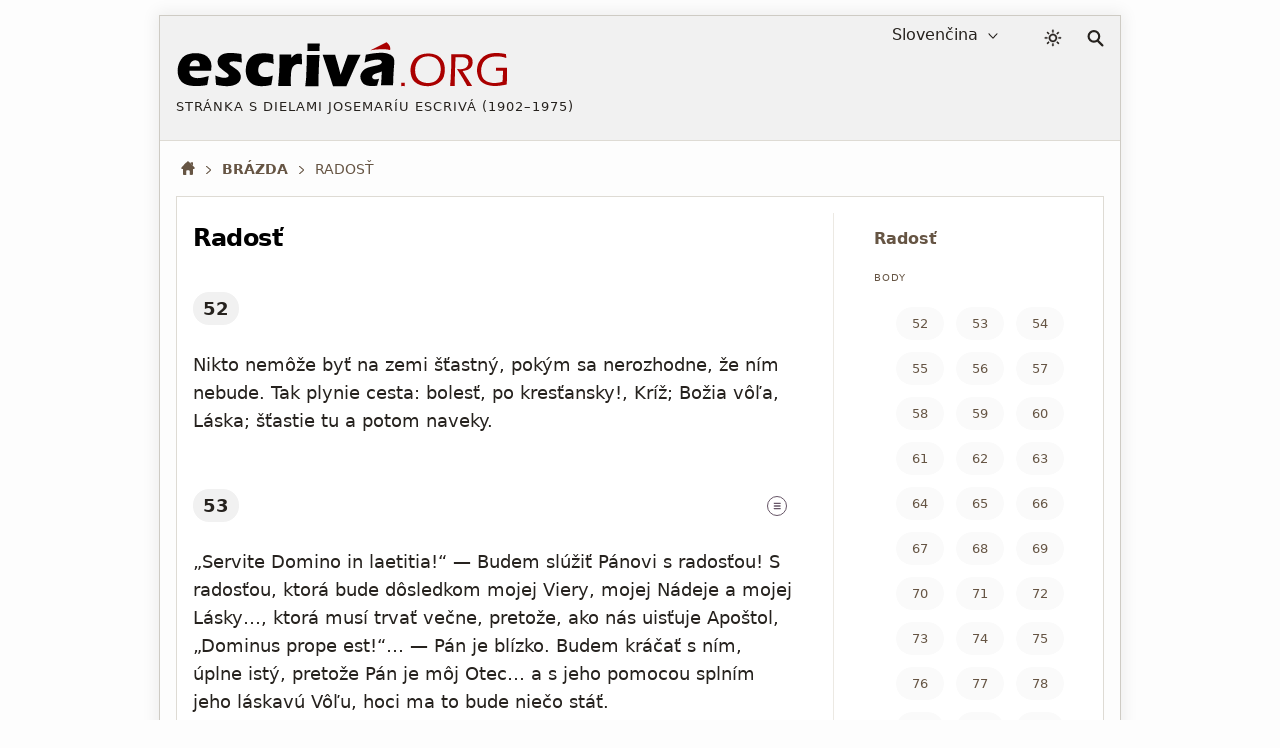

--- FILE ---
content_type: text/html; charset=utf-8
request_url: https://escriva.org/sk/surco/radost/
body_size: 26923
content:
<!DOCTYPE html><html lang="sk"><head><meta charset="utf-8"><meta name="viewport" content="width=device-width"><meta name="color-scheme" content="dark light"><title>Radosť · Brázda · escriva.org</title><style>@view-transition{navigation:auto}body{min-height:50vh}body.random #content{min-height:50vh}#content,footer{display:none}:root{--white:#fff;--black:#000;--red-classic:#a00;--yellow:#ff0;--marron:#988067;--bg-brown:#ebe4d9;--bg-gray-f1:#f1f1f1;--bg-gray-f5:#f5f5f5;--bg-gray-fa:#fafafa;--bg-gray-fd:#fdfdfd;--fnt-body:#4d4d4d;--fnt-destacado:#4b443a;--fnt-black:#26221e;--fnt-medium-gray:#605c56;--fnt-breadcrumb:#654;--fnt-footer-cols:#656;--bd-gray-5:#585756;--bd-gray-9:#999;--bd-gray-a:#a4a098;--bd-gray-c:#cecbc4;--bd-gray-d:#dedbd4;--bd-gray-e:#ece9e3;--target-pulse:#070707b2;--target-pulse-2:#07070700;--hovertransition:.3s cubic-bezier(0.46,0.03,0.52,0.96);--sidebartransition:cubic-bezier(.17,.67,1,1)}:root.dark-mode{--white:#333;--black:#fff;--red-classic:#b00;--yellow:#aaa;--marron:#ddd;--bg-brown:#455;--bg-gray-f1:#202020;--bg-gray-f5:#282828;--bg-gray-fa:#303030;--bg-gray-fd:#333;--fnt-body:#ccc;--fnt-destacado:#ccc;--fnt-black:#ddd;--fnt-medium-gray:#dcb;--fnt-breadcrumb:#ddd;--fnt-footer-cols:#dcb;--bd-gray-5:#585756;--bd-gray-9:#888;--bd-gray-a:#a4a098;--bd-gray-c:#585756;--bd-gray-d:#505050;--bd-gray-e:#585756;--target-pulse:#888888b2;--target-pulse-2:#88888800}#sun{transition-duration:.4s;transition-timing-function:var(--hovertransition);transition-property:opacity,transform;opacity:1;transform:scale(1);transform-origin:center}#moon{transition-duration:.4s;transition-timing-function:var(--hovertransition);transition-property:opacity,transform;opacity:0;transform:scale(0.5);transform-origin:center}.dark-mode #sun{transition-duration:.7s;opacity:0;transform:scale(1.5)}.dark-mode #moon{opacity:1;transform:scale(1)}html,body,div,span,h1,h2,h3,h4,h5,h6,p,a,em,img,strong,sub,sup,b,i,ol,ul,li,fieldset,form,label,legend,article,aside,figure,footer,header,nav,section,address{margin:0;padding:0}ul,ol{list-style:none}html:lang(ar) h1,html:lang(ar) h2.title,html:lang(ar) .card-title{letter-spacing:0}html{background:var(--bg-gray-fd);color:var(--fnt-body);font-family:system-ui,sans-serif;font-size:16px;line-height:1.5385;font-variant-numeric:lining-nums;text-rendering:optimizeSpeed;-webkit-tap-highlight-color:#0003;scrollbar-gutter:stable;-webkit-text-size-adjust:none;text-size-adjust:none}a{color:inherit;text-decoration:underline;text-underline-offset:2px;text-decoration-skip-ink:none;text-decoration-style:solid;text-decoration-thickness:from-font;text-decoration-color:var(--bd-gray-a)}header a,.books-grid a,.missing-books-snap-slide a,.indices-home a,#sidebar ul a,.pagination a,.subjects a,.abecedario a,.socials a,.point-number a:not(.no-numeros),a.note,.breadcrumb a{text-decoration:none}svg{width:16px;height:16px;display:block;fill:currentColor;stroke-width:0;stroke:currentColor}#skip a{position:absolute;left:-10000px;top:auto;width:1px;height:1px;padding:5px;display:inline-block;margin:10px;overflow:hidden}.hidden-label{position:absolute;clip:rect(1px,1px,1px,1px);padding:0;border:0;height:1px;width:1px;overflow:hidden;color:var(--black);background:var(--white)}#cabecera{display:grid;gap:20px;grid-template-areas:"logo lang dark search";grid-template-columns:1fr auto 28px 17px;padding:4px 16px;font-size:16px;color:var(--fnt-black);-webkit-user-select:none;user-select:none;background:var(--bg-gray-f1);margin-bottom:16px;border-bottom:1px solid var(--bd-gray-d);-webkit-tap-highlight-color:transparent}.homepage #cabecera{margin-bottom:32px}#logo{grid-area:logo}#lang-selection{grid-area:lang;margin-right:16px;position:relative}#colormode{grid-area:dark}#btndarklight{padding:9px 5px}form,fieldset{border-style:none}input,button,textarea,select{font:inherit;color:inherit;-webkit-appearance:none;-moz-appearance:none;appearance:none;border-radius:0}button{all:unset}input[type="search"]::-webkit-search-decoration,input[type="search"]::-webkit-search-cancel-button,input[type="search"]::-webkit-search-results-button,input[type="search"]::-webkit-search-results-decoration{display:none}main,.stats-wrap{padding:0 16px}.contenidoysidebar,.full{background:var(--white)}select{width:fit-content;padding:3px 6px;background-color:transparent;cursor:pointer;border:0}select::-webkit-scrollbar{width:5px}.arrow{width:10px;height:10px;position:absolute;top:11px;pointer-events:none}.icon-logo{width:clamp(150px,calc(88px + 19vw),383px);height:auto}#dot,#org,#acento{color:var(--red-classic);fill:currentColor}.dark-mode #escriva{fill:var(--fnt-black)}.logo-claim{font-size:13px;line-height:1.4;letter-spacing:1px;text-transform:uppercase;margin-top:9px}.icon-color-mode{width:18px;height:auto;stroke-width:.5px}.icon-lupa{width:17px;height:auto}#search{grid-area:search;position:relative;padding:10px 0}#input_search{display:block;position:absolute;top:14px;right:5px;opacity:0;width:36px;height:33px;border:1px solid transparent;background:var(--white);color:var(--bg-gray-f5);font-size:16px;padding:9px 10px 8px 15px;cursor:pointer}#button-search{all:unset;opacity:0;transition:none;position:absolute;right:5px;top:14px;width:26px;height:34px;z-index:-1}</style><style media="screen and (min-width: 576px)">#showsidebar,#closesidebar{display:none}html{margin:0 16px}body{margin:15px 15px 40px 15px;border:1px solid var(--bd-gray-c);box-shadow:0 0 15px 3px #0001;max-width:960px;margin-left:auto;margin-right:auto}#cabecera{max-width:960px;margin-left:auto;margin-right:auto;align-content:start;align-items:start}.logo-titulo{padding:20px 0}#select_lang{padding-right:25px;direction:rtl;text-align:right}#select_lang:focus,#select_lang:active{direction:ltr;text-align:left}.arrow{right:5px}</style><style media="screen and (max-width: 576px), print">#showsidebar,#closesidebar{display:block}.logo-titulo{padding:20px 16px}#lang-selection{display:none}.homepage #lang-selection{display:block;margin-left:16px}.homepage #btndarklight{margin-right:16px}.homepage #search{margin:0 15px 0 0}@media(min-width:334px){.has-sidebar #cabecera{gap:24px}}#cabecera{grid-template-areas:"logo dark search";grid-template-columns:1fr auto auto;align-content:center;align-items:center;padding:0 16px 0 0;gap:16px;touch-action:manipulation}.has-sidebar #cabecera{grid-template-areas:"logo dark search sidebar";grid-template-columns:1fr auto auto auto}.homepage #cabecera{gap:5px;padding:0 0 5px 0;grid-template-areas:"logo logo logo" "lang dark search";grid-template-rows:auto 36px}.homepage #logo{border-bottom:1px solid var(--bd-gray-c)}.logo-claim{display:none}.homepage .logo-claim{display:block;font-size:12px}#select_lang{padding-left:20px}.arrow{left:0}</style><meta name="description" content="Text patriaci do kapitoly 'Radosť' v knihe 'Brázda' od Josemaríu Escrivá de Balaguer."><meta name="twitter:card" content="summary"><meta name="twitter:site" content="@sjosemaria"><meta name="twitter:dnt" content="on"><meta name="twitter:widgets:csp" content="on"><meta property="og:site_name" content="escriva.org"><meta property="og:url" content="https://escriva.org/sk/surco/radost/"><meta property="og:image" content="https://escriva.org/escriva-org-redes-600.png"><meta property="og:title" content="Radosť · Brázda · escriva.org"><meta property="og:description" name="description" content="Text patriaci do kapitoly '' v knihe '' od Josemaríu Escrivá de Balaguer."><link rel="manifest" href="/sk/manifest.json" crossorigin="use-credentials"><link rel="icon" href="/favicon.ico" sizes="any"><link rel="icon" href="/favicon.svg" type="image/svg+xml"><link rel="mask-icon" href="/safari-pinned-tab.svg" color="#555555"><meta name="application-name" content="escriva.org"><meta name="theme-color" media="(prefers-color-scheme: light)" content="#434343"><meta name="theme-color" media="(prefers-color-scheme: dark)"  content="#26221e"><link rel="canonical" href="https://escriva.org/sk/surco/radost/"><script type=speculationrules> { "prefetch": [ { "where": { "href_matches": "/*" }, "eagerness": "immediate" } ], "prerender": [ { "where": { "href_matches": "/*" }, "eagerness": "moderate" } ] } </script></head><body id="body" class="chapter has-sidebar surco"><div id="skip"><a href="#content">Preskočiť na Hlavný Obsah</a></div><header><div id="cabecera"><div id="logo"><a href="/sk/" title="Úvodná stránka · escriva.org"><div class="logo-titulo"><div class="logo-autor"><svg class='icon-logo' viewBox="0 0 188 28" aria-label="Logo escriva.org"><path id="acento" fill="#a00" d="m119.6 1.3-9.2 4.6c1.8-.3 3.7-.6 5.5-.6 4.2-.2 5.7.5 5.7.5.7-2.6-2-4.5-2-4.5h0z"></path><path id="escriva" fill="#000" d="m19.9 17.6-12.3 0c0 .2 0 .4 0 .5 0 1.2.5 2.2 1.4 2.8.9.6 2 .9 3.3.9.8 0 1.7-.1 2.6-.3 1-.2 2.2-.5 3.7-.9-.1.7-.4 2.4-.9 5.1-1.4.3-2.5.4-3.4.5-.9.1-1.9.1-2.8.1-1.4 0-2.7-.1-3.8-.3-1.2-.2-2.2-.5-3-1-.8-.5-1.6-1.1-2.1-1.8-.6-.7-1-1.6-1.3-2.6-.3-1-.4-2-.4-3.1 0-1.5.3-2.9.9-4.4.6-1.4 1.4-2.6 2.3-3.4.9-.8 2-1.4 3.3-1.7 1-.3 2.2-.5 3.5-.5 1.3 0 2.6.1 3.8.5 1.2.3 2.2.8 3.1 1.6.8.8 1.4 1.6 1.8 2.6.4 1 .5 2 .5 3.1 0 .7-.1 1.4-.2 2.2l-.1.1.1 0 0 0zm-6.7-4.7c-.2-.4-.5-.8-.9-1-.4-.2-.9-.3-1.4-.3-.4 0-.7.1-1 .2-.3.1-.6.3-.9.5-.3.2-.5.5-.7.8-.2.3-.3.6-.4.8-.1.3-.2.6-.2 1.1h5.8c0-.2 0-.4 0-.5 0-.6-.1-1.1-.3-1.6l0 0v0zm19.7-.7c-.9 0-1.6.1-2 .3-.4.2-.6.5-.6.9 0 .1 0 .3.1.4.1.1.1.2.3.4.1.1.3.3.5.4.2.1.6.4 1.3.9s1.2.9 1.7 1.2c.7.5 1.2 1 1.5 1.4.4.4.6.9.8 1.4.2.5.3 1 .3 1.6 0 .8-.2 1.6-.6 2.3-.4.7-1 1.3-1.8 1.7-.8.5-1.7.8-2.6 1-1 .2-1.9.3-2.9.3-.7 0-1.5-.1-2.6-.2-1-.1-2.2-.3-3.6-.6-.027-.5-.052-1.014-.1-1.6-.054-.641-.1-1.3-.2-2.4l-.1-1.3c1.1.4 2.1.8 2.9 1 .8.2 1.6.3 2.3.3.6 0 1-.1 1.4-.2.4-.1.6-.3.8-.5.2-.2.2-.4.2-.6 0-.2-.1-.4-.2-.6-.1-.2-.4-.4-.8-.8-1-.7-1.8-1.3-2.5-1.9-.7-.6-1.3-1.1-1.7-1.5s-.6-.9-.8-1.4c-.2-.5-.3-1.1-.3-1.6 0-1 .3-1.9.8-2.7.6-.8 1.4-1.4 2.5-1.8 1.1-.4 2.4-.6 4-.6 1.6 0 3.7.2 6.2.6l.3 4.9c-1.8-.4-3.2-.7-4.5-.7zm18.2.5c-.342.011-1.2-.1-2.4.5-.7.4-1.2.9-1.5 1.5-.3.7-.5 1.4-.5 2.3 0 .9.1 1.6.4 2.3.3.6.8 1.1 1.4 1.4.7.3 1.4.5 2.2.5.4 0 .9 0 1.4-.1.6-.1 1-.2 1.4-.3.4-.1.9-.3 1.5-.5-.1.5-.2 1.3-.4 2.6l-.5 2.8c-1.8.4-3.6.7-5.4.7-1.3 0-2.4-.1-3.3-.4-1.1-.3-2.2-.8-3-1.6-.9-.8-1.6-1.7-2-2.8-.5-1.3-.8-2.7-.8-4.3 0-1.4.2-2.8.7-4.2.5-1.3 1.2-2.5 2.2-3.3 1-.9 2-1.4 3.2-1.8 1.2-.3 2.5-.4 3.9-.4.8 0 1.7 0 2.5.1.8.1 1.9.3 3.1.6l.009.407c0 .4.05.757.062 1.327 0 .4.049 1.068.1 2.1l.1 1.6c-1.9-1-3.9-1-4.366-1.035zm18.7 1c-.742-.077-1.3.1-1.8.3-.5.2-1 .5-1.3.9-.4.4-.7.9-.9 1.6-.2.6-.4 1.6-.5 2.9-.1 1.3-.1 2.9-.1 4.6 0 .6 0 1.4.1 2.3-1.321 0-2.4 0-3.6 0-1.1 0-2.4 0-3.7 0l.6-7.8.2-4.5c0-.8 0-1.6 0-2.5 0-.8 0-1.9 0-3.2 1.4 0 2.5 0 3.4 0 1 0 2.1 0 3.3 0l-.1 2c.5-.5.8-.9 1.1-1.2.3-.3.6-.5 1-.7.4-.2.8-.4 1.2-.5.4-.1.8-.1 1.3-.1.4 0 .9.1 1.4.2.011 1.312.062 2.286.1 3.2l.1 2.7c-.614.096-1.2-.1-1.8-.2l0 0zm11.8-10.8-.1 2.2c0 .3 0 .7 0 1.2-1.2 0-2.3 0-3.3 0-1.1 0-2.3 0-3.6 0 .1-1.4.1-2.5.1-3.3 0-.2 0-.6 0-1 1.4 0 2.6 0 3.6 0 1.3 0 2.5 0 3.368 0zm0 5.6c-.2 2.2-.4 4.2-.4 5.8-.1 1.7-.1 3.4-.2 5.3-.1 3.3-.1 5.6-.1 6.8-1.4 0-2.6 0-3.6 0-1 0-2.3 0-3.9 0 .2-1.4.3-2.6.4-3.5s.2-2.1.2-3.5c.1-1.4.1-3 .2-4.8.1-1.8.1-3.8.1-6.1 1.5 0 2.7 0 3.7 0 .8 0 2 0 3.6 0l0 0 0 0v0l0 0zm20.7 5.2-4.5 10.3-1 2.4c-1.4 0-2.6 0-3.7 0-1.1 0-2.4 0-3.9 0l-1.9-5.8-4-12.1c1.3 0 2.6 0 3.7 0 1.2 0 2.3 0 3.4 0 .2.8.6 2.2 1.2 4.2.6 2 1.2 4.4 1.9 7.2l.5-1.5c.1-.2.4-.9.8-2.2l2.8-7.7c1.3 0 2.5 0 3.6 0 1.2 0 2.4 0 3.6 0l-2.5 5.2v0zm21.4 3.2c-.2 2.3-.3 5.3-.4 9-1.1 0-2.3 0-3.4 0-1.1 0-2.3 0-3.5 0 .2-1.3.3-4 .5-8-.365.222-.734.393-1 .5-.268.085-.7.2-1.3.4-.6.2-1.09.362-1.5.506-.35.144-.616.266-.9.5-.257.184-.428.355-.6.6-.1.2-.2.4-.2.7 0 .4.2.7.5 1 .3.3.8.4 1.5.4.2 0 .452-.046.8-.1s.7-.1 1.2-.3c-.3.9-.7 2.2-1.2 4-1 .2-2 .2-2.9.2-1.4 0-2.7-.2-3.6-.6-1-.4-1.7-1-2.2-2-.5-.9-.8-1.8-.8-2.7 0-.6.1-1.1.3-1.6.2-.5.5-1 .9-1.5.4-.5.9-.9 1.4-1.3.6-.4 1.3-.7 2.3-1 1-.3 2.2-.6 3.6-.9.6-.1 1.191-.238 1.7-.4.479-.152.9-.3 1.1-.4.2-.1.358-.247.5-.4.137-.15.212-.252.3-.4.067-.126.1-.3.1-.5 0-.4-.2-.8-.6-1-.4-.2-.9-.4-1.7-.4-2 0-4.5.6-7.5 1.7.2-1.2.337-2.016.4-2.4s.177-1.083.3-2.1c3.4-.7 6.3-1.1 8.7-1.1 1.4 0 2.6.1 3.8.5 1.1.3 2 .8 2.7 1.5.6.7 1 1.7 1 3 0 .7-.1 2.1-.3 4.4l0 0 0 0 0 .2z"></path><path id="dot" fill="#a00" d="m129.912 26.366c-.408-.017-.736-.017-.977-.017-.256 0-.567 0-.992.017.033-.479.057-.864.057-1.144 0-.272.016-.537.016-.771.424.019.752.019.992.019.256 0 .568 0 .992-.019-.016.354-.04 1.009-.04 1.009l0 0c0 0-.04.623-.056.903l.008.003 0 0z"></path><path id="org" fill="#a00" d="m150.2 23.7c-.9.9-2 1.5-3.3 2-1.3.4-2.6.7-4.1.7-1.4 0-2.6-.2-3.9-.6-1.2-.4-2.3-1-3.2-1.8-.9-.8-1.5-1.8-1.9-2.9-.4-1.1-.6-2.3-.6-3.6 0-1.4.2-2.7.7-4 .5-1.3 1.2-2.4 2.1-3.2.9-.9 2-1.5 3.3-2 1.3-.4 2.6-.6 4.1-.6 1.3 0 2.6.2 3.7.6 1.2.4 2.2 1 3.1 1.9.9.9 1.5 1.9 1.9 2.9.4 1.1.6 2.3.6 3.5.1 1.3-.347 3.514-.5 4-.229.747-.5 1.3-.7 1.6-.231.337-.5.7-.592.805l-.5.5zm-1.7-12.4c-.6-.7-1.4-1.2-2.3-1.5-.9-.3-1.8-.5-2.8-.5-1.1 0-2.1.2-3 .5-1 .4-1.8.9-2.5 1.6-.7.8-1.2 1.6-1.6 2.7-.4 1-.5 2.1-.5 3.2 0 1 .2 2 .5 3 .3.9.8 1.7 1.5 2.4.7.6 1.4 1.1 2.4 1.4.9.3 1.9.5 2.9.5 1 0 2-.2 2.9-.5.9-.3 1.7-.8 2.4-1.6.7-.7 1.2-1.6 1.5-2.6.3-1 .5-2.1.5-3.2 0-1.2-.4-2.8-.5-3-.1-.3-.8-1.8-1.4-2.4l0 0 0 0zm18.9 4.5c.001 0-.776.799-1.4 1.1-.4.2-.9.4-1.5.5-.4.1-1 .2-1.7.3l2.3 3.7 2.4 3.7c.2.3.4.6.7 1.2-.7 0-1.1 0-1.4 0-.2 0-.7 0-1.4 0l-1-1.8c-.2-.4-.4-.7-.6-1-.2-.4-.4-.7-.6-1.1l-3-4.9c-.1-.2-.3-.5-.6-1 .7.1 1.3.2 1.8.2.9 0 1.7-.1 2.4-.4.7-.3 1.3-.7 1.7-1.4.4-.6.6-1.3.6-2.1 0-.4-.1-.8-.2-1.1-.1-.4-.3-.6-.6-.9-.294-.21-.571-.401-.8-.5-.323-.156-.5-.2-.9-.3-.4-.1-.8-.1-1.3-.1l-1.9 0c-.8 0-1.3 0-1.6 0-.3 6-.4 11.4-.5 16.4l-1.3 0c-.2 0-.6 0-1.3 0l.3-3.6.3-6.6.1-5.6c0-1.1 0-1.9 0-2.4 1.1 0 2 0 2.6 0 .6 0 1.3 0 2 0 .7 0 1.3 0 1.8 0 .8 0 1.6.1 2.3.2.7.1 1.3.4 1.8.8.5.4.9.9 1.2 1.4.3.6.337 1.202.387 1.884l0 .013c0 .2.1.4-.2 1.8-.085.358-.2.6-.333.805l-.222.363zm14.4-6.4c-1.2 0-2.3.2-3.4.5-1.1.4-2 .9-2.8 1.7-.8.7-1.4 1.7-1.7 2.7-.4 1.1-.6 2.2-.6 3.4 0 1 .2 2 .5 2.9.3.9.8 1.7 1.5 2.2.7.6 1.4 1 2.4 1.3.9.3 2 .5 3.1.5.6 0 1.3-.1 2.2-.2.8-.1 1.7-.3 2.5-.6l.3-6.3h-1.2c-.8 0-1.8 0-2.9.1.052-.612.078-1.19.1-1.8 1.5 0 2.7 0 3.5 0 .9 0 1.9 0 3 0-.134 2.621-.296 5.784-.4 9.6-2.7.6-5 .9-6.9.9-1.4 0-2.8-.2-4-.6-1.3-.4-2.4-.9-3.3-1.7-.9-.7-1.5-1.7-2-2.9-.4-1.2-.7-2.4-.7-3.7 0-1.5.3-2.9.8-4.2.6-1.3 1.4-2.4 2.4-3.3 1-.9 2.2-1.5 3.4-1.9 1.3-.4 2.7-.6 4.2-.6 1.7 0 3.6.2 5.7.7.021.701.05 1.388.1 2.2-1.2-.4-2.3-.7-3.2-.8-1.151-.1-1.9-.1-2.6-.1l0 0z"></path></svg></div><div class="logo-claim">Stránka s dielami Josemaríu Escrivá (1902&#65279;–&#65279;1975) </div><h1 class="hidden-label">escriva.org</h1></div></a></div><div id="lang-selection"><label for="select_lang" class="hidden-label">Výber jazyka</label><select id="select_lang"><option value='/es/' >Español</option><option value='/bg/' >Български</option><option value='/ca/' >Català</option><option value='/cs/' >Česky</option><option value='/de/' >Deutsch</option><option value='/en/' >English</option><option value='/eu/' >Euskara</option><option value='/fi/' >Suomi</option><option value='/fr/' >Français</option><option value='/gl/' >Galego</option><option value='/hr/' >Hrvatski</option><option value='/it/' >Italiano</option><option value='/ja/' >日本語</option><option value='/ko/' >한국어</option><option value='/lt/' >Lietuvių</option><option value='/lv/' >Latviešu</option><option value='/hu/' >Magyar</option><option value='/nl/' >Nederlands</option><option value='/pl/' >Polski</option><option value='/pt-br/' >Portuguese (Brazil)</option><option value='/pt-pt/' >Portuguese (Portugal)</option><option value='/ro/' >Română</option><option value='/ru/' >Русский</option><option value='/sk/' selected='selected'>Slovenčina</option><option value='/sl/' >Slovenščina</option><option value='/sv/' >Svenska</option><option value='/zh-hans/' >简体中文</option><option value='/zh-hant/' >繁體中文</option></select><svg class='arrow' viewBox='0 0 56 32' ><polyline fill='none' stroke='currentColor' stroke-width='6' stroke-linecap='round' stroke-linejoin='round' points='50,4 28,28 5,4'></polyline></svg></div><div id="colormode"><button id="btndarklight" title="Farebný režim"><svg class='icon-color-mode' viewBox="0 0 24 24"><title>Icon color mode</title><path id="moon" d="m22 12.9c0-.2 0-.5-.2-.7-.3-.4-1-.5-1.4-.2-.9.7-2.1 1.1-3.2 1.2-1.4.1-2.8-.3-4-1.2-1.3-1-2.1-2.4-2.4-3.9s.1-3.1 1.1-4.5c.1-.2.2-.4.2-.7-.1-.6-.5-1-1.1-.9-2.3.2-4.3 1.2-5.9 2.7-1.7 1.6-2.9 3.8-3.1 6.4-.3 2.7.6 5.3 2.3 7.3s4 3.3 6.8 3.6 5.3-.6 7.3-2.3 3.3-4 3.6-6.8zm-2.4 1.8c-.5 1.4-1.3 2.5-2.4 3.4-1.6 1.3-3.6 2-5.8 1.8s-4.1-1.3-5.4-2.9-2-3.6-1.8-5.8c.2-2 1.1-3.8 2.5-5.1.8-.7 1.7-1.3 2.7-1.7-.5 1.3-.6 2.6-.4 3.9.3 2 1.4 3.9 3.2 5.2 1.6 1.2 3.4 1.7 5.3 1.5.8-.1 1.5-.2 2.2-.5z"></path><path id="sun" d="m17.4 11.9c0-1.5-.7-3-1.6-3.9-1-.8-2.5-1.6-3.9-1.6-1.4 0-3 .7-3.9 1.6s-1.6 2.5-1.6 3.9c0 1.4.7 3 1.6 3.9 1 .9 2.4 1.6 3.9 1.6 1.4 0 3-.7 3.9-1.6.8-1 1.6-2.5 1.6-3.9zm-1.9 0c0 1-.3 1.9-1.1 2.5-.8.7-1.5 1.1-2.5 1.1-1 0-2-.3-2.5-1.1-.7-.8-1.1-1.5-1.1-2.5 0-1 .3-2 1.1-2.5.8-.7 1.5-1.1 2.5-1.1 1 0 1.9.3 2.5 1.1.7.6 1.1 1.5 1.1 2.5zm-4.5-10.1v1.9c0 .6.3.9.9.9.6 0 .9-.3.9-.9v-1.9c0-.6-.3-.9-.9-.9-.6 0-.9.3-.9.9zm0 18.3v1.9c0 .6.3.9.9.9.6 0 .9-.3.9-.9v-1.9c0-.6-.3-.9-.9-.9-.6.1-.9.4-.9.9zm-6.9-14.7 1.3 1.3c.3.3.9.3 1.3 0 .3-.3.3-.9 0-1.3l-1.3-1.3c-.3-.3-.9-.3-1.3 0-.3.4-.3 1 0 1.3zm13.1 13 1.3 1.3c.3.3.9.3 1.3 0 .4-.3.3-.9 0-1.3l-1.3-1.3c-.3-.3-.9-.3-1.3 0-.5.4-.5 1 0 1.3zm-15.4-5.6h1.9c.6 0 .9-.3.9-.9 0-.6-.3-.9-.9-.9h-1.9c-.6 0-.9.3-.9.9 0 .6.3.9.9.9zm18.3 0h1.9c.6 0 .9-.3.9-.9 0-.6-.3-.9-.9-.9h-1.9c-.6 0-.9.3-.9.9.1.6.4.9.9.9zm-14.7 6.9 1.3-1.3c.3-.3.3-.9 0-1.3-.3-.3-.9-.3-1.3 0l-1.3 1.3c-.3.3-.3.9 0 1.3.4.3 1 .3 1.3 0zm13-13 1.3-1.3c.3-.3.3-.9 0-1.3-.3-.4-.9-.3-1.3 0l-1.3 1.3c-.3.3-.3.9 0 1.3.4.4 1 .4 1.3 0z"></path></svg></button></div><script> let darkModeState = false; const useDark = window.matchMedia("(prefers-color-scheme: dark)"); function toggleDarkMode(state) { document.documentElement.classList.toggle("dark-mode", state); darkModeState = state; } function setDarkModeLocalStorage(state) { localStorage.setItem("dark-mode", state); } toggleDarkMode(localStorage.getItem("dark-mode") == "true"); useDark.addListener((evt) => toggleDarkMode(evt.matches)); btndarklight.addEventListener("click", () => { darkModeState = !darkModeState; toggleDarkMode(darkModeState); setDarkModeLocalStorage(darkModeState); }); </script><div id="search"><svg class='icon-lupa' viewBox="0 0 32 32" aria-hidden="true"><path fill="none" stroke-width="4" stroke-linecap="round" d="M20 20l9 9M13 2c5.5 0 10 4.5 10 10 0 5.5-4.5 10-10 10C7.5 22 3 17.5 3 12 3 6.5 7.5 2 13 2z"></path></svg><form action="/sk/search/" method="get"><fieldset><legend class="hidden-label">Hľadať</legend><span id="label-search" class="hidden-label">Hľadať text...</span><div id="tapar"><div id="popup"><input type="search" enterkeyhint="search" id="input_search" name="query" placeholder="Hľadať…" title="Hľadať…" aria-labelledby="label-search" autocomplete="off"><input type="submit" id="button-search" value="" aria-labelledby="label-search" title="Hľadať" tabindex="-1"></div></div></fieldset></form></div><button id="showsidebar" type="button" title="Bočný panel"><svg class='icon-show-sidebar' viewBox="0 0 32 32"><path d="m4.6 31.5h22.8c2.7 0 4.1-1.8 4.1-5.2v-20.5c0-3.5-1.4-5.2-4.1-5.2h-22.8c-2.7 0-4.1 1.7-4.1 5.2v20.6c-.1 3.4 1.3 5.1 4.1 5.1zm.7-2.9c-1.1 0-1.8-.9-1.8-2.6v-19.8c0-1.7.6-2.6 1.8-2.6h12.7v25h-12.7zm21.1-25c1.3 0 2 .9 2 2.6v19.8c0 1.7-.7 2.6-2 2.6h-5.7v-25h5.7zm-3.4 5.1h3.6c.5 0 1-.5 1-.9 0-.5-.4-1-1-1h-3.6c-.5 0-.9.4-.9 1 0 .4.4.9.9.9zm0 4.6h3.6c.5 0 1-.5 1-1 0-.5-.4-.9-1-.9h-3.6c-.5 0-.9.4-.9.9 0 .6.4 1 .9 1zm0 4.3h3.6c.5 0 1-.4 1-.9s-.4-1-1-1h-3.6c-.5 0-.9.4-.9 1s.4.9.9.9zm0 8.1h3.6c.5 0 1-.4 1-.9 0-.5-.4-.9-1-.9h-3.6c-.5 0-.9.4-.9.9 0 .5.4.9.9.9zm0-4.1h3.6c.5 0 1-.4 1-.9 0-.5-.4-.9-1-.9h-3.6c-.5 0-.9.4-.9.9 0 .5.4.9.9.9z"></path></svg></button></div></header><style>body{min-height:auto}#content,footer{display:block}#skip a:focus{position:static;width:auto;height:auto}h1,h2,ul,.destacado,.pre-destacado,.pagination,#label,.icon-logo{text-wrap:balance}img{border:0;max-width:100%;height:auto;font-style:italic;color:var(--fnt-breadcrumb)}img,picture,source{display:block}::placeholder{opacity:1;font-style:italic;color:var(--fnt-breadcrumb)}hr{margin:40px 0;height:0;border-top:0;border-bottom:1px solid var(--bd-gray-a)}.scriptural-view hr{margin:0 0 20px 0;border-bottom:1px solid var(--bd-gray-e)}a:focus-visible,input:focus-visible,select:focus-visible,button:focus-visible,a:focus .logo-titulo{outline:3px solid #a009;outline-offset:-2px}a:focus:not(:focus-visible),input:focus:not(:focus-visible),select:focus:not(:focus-visible),button:focus:not(:focus-visible),a:focus:not(:focus-visible) .logo-titulo{outline:0}input:focus{border-color:transparent}option{color:var(--fnt-black);background:var(--bg-gray-f1)}#input_search:focus{opacity:1;width:378px;height:34px;cursor:auto;outline:0;color:var(--fnt-body);border:1px solid var(--bd-gray-5);transition:box-shadow .5s,width .5s,background .5s,color 1s,opacity .1s,border-color .1s}#popup{outline:0}#tapar{position:absolute;top:-13px;right:-10px}#tapar:focus-within{width:920px;height:70px}@media(hover:hover){#cabecera a:hover{background:inherit}}h1,h2,h3,h4,h5,h6{font-weight:normal}address{font-style:normal}@media(hover:hover){a:hover,.pagination a:hover,.chapter .point-number>h2>a:not(.no-numeros):hover{background:var(--bg-brown);transition:all var(--hovertransition)}}@keyframes target-anim{0%{background-color:var(--yellow);box-shadow:0 0 0 0 var(--target-pulse);border-radius:16px}50%{background-color:inherit;box-shadow:0 0 0 10px var(--target-pulse-2);border-radius:16px}100%{background-color:inherit;box-shadow:0 0 0 0 var(--target-pulse-2);border-radius:16px}}a:target,.sub-subject:target>div,.scriptural-view p:target,h2:target{animation-name:target-anim;animation-duration:1s}@keyframes target-anim-puntos{0%{background-color:var(--yellow);box-shadow:0 0 0 0 var(--target-pulse);border-radius:16px}50%{background-color:var(--bg-gray-f1);box-shadow:0 0 0 10px var(--target-pulse-2);border-radius:16px}100%{background-color:var(--bg-gray-f1);box-shadow:0 0 0 0 var(--target-pulse-2);border-radius:16px}}h2 a:target{animation-name:target-anim-puntos}:target{scroll-margin-top:4em;outline:none !important}.destacado{color:var(--fnt-breadcrumb);font-size:10px;text-transform:uppercase;padding:6px 0;margin-bottom:8px;width:100%;letter-spacing:1px}.pre-destacado{color:var(--fnt-breadcrumb);font-size:16px;font-weight:bold;line-height:1.3;margin-bottom:15px}.libro{text-transform:uppercase}@media(hover:hover){#lang-selection:hover select,#lang-selection:hover .arrow{color:var(--red-classic);transition:all var(--hovertransition)}}@media(hover:hover){.icon-logo:hover #escriva{stroke-width:.15px;stroke:var(--black)}.icon-logo:hover #dot,.icon-logo:hover #org{transition:fill 2s ease .2s;fill:var(--fnt-black)}@keyframes accent{0%{fill:var(--fnt-black)}100%{fill:transparent;transform:scale(0.3) translate(100%,-100%) rotate(400deg)}}.icon-logo:hover #acento{fill:var(--fnt-black);animation:1s ease-in 2s forwards accent;transform-box:fill-box;transform-origin:50% 50%}.breadcrumb .inicio:hover .icon-casita{transform:scale(1.15);opacity:.9}}@media(hover:hover){#search:hover .icon-lupa,#btndarklight:hover .icon-color-mode,#showsidebar:hover .icon-show-sidebar,#closesidebar:hover .icon-close-sidebar{color:var(--red-classic);transition:all var(--hovertransition)}#search:hover,#btndarklight:hover,#showsidebar:hover,#closesidebar:hover{cursor:pointer}}h1{color:var(--black);font-weight:bold;font-size:24px;line-height:1.3;letter-spacing:-.5px;margin:10px 0 32px 0}.book h1{text-transform:uppercase}h2.title{font-weight:bold;font-size:20px;line-height:1.3;letter-spacing:-.5px;margin:48px 0 16px 0}.description{font-size:16px;line-height:1.3;text-transform:uppercase}.imperavi-body .chapter-description{font-size:16px;line-height:1.3;font-style:italic;margin:50px 0}.breadcrumb{color:var(--fnt-breadcrumb);font-size:14px;line-height:1.8;text-transform:uppercase;padding-bottom:14px;-webkit-tap-highlight-color:transparent}.breadcrumb span,.breadcrumb svg,.breadcrumb a{display:inline;vertical-align:baseline;line-height:19px;-webkit-box-decoration-break:clone;box-decoration-break:clone}.breadcrumb a{font-weight:bold;margin-right:3px}.breadcrumb a::after{content:url("data:image/svg+xml,%3Csvg xmlns='http://www.w3.org/2000/svg' viewBox='0 0 32 56'%3E%3Cpath fill='none' stroke-width='7' stroke-linecap='round' stroke-linejoin='round' stroke='%23654' d='M1.479,0.781l28.8,26.403l-28.8,27.595'%3E%3C/path%3E%3C/svg%3E");display:inline-block;height:auto;width:5px;padding:0 3px 0 6px}html:lang(ar) .breadcrumb a::after{padding:0 3px 3px 6px;transform:rotate(-180deg)}.dark-mode .breadcrumb a::after{content:url("data:image/svg+xml,%3Csvg xmlns='http://www.w3.org/2000/svg' viewBox='0 0 32 56'%3E%3Cpath fill='none' stroke-width='7' stroke-linecap='round' stroke-linejoin='round' stroke='%23ddd' d='M1.479,0.781l28.8,26.403l-28.8,27.595'%3E%3C/path%3E%3C/svg%3E")}.breadcrumb span{padding:0 5px}.breadcrumb a:hover::after{background:var(--bg-gray-fd)}.icon-casita{height:14px;width:auto;margin-bottom:-1px;padding-right:5px}.icon-arrow{color:var(--fnt-breadcrumb);transform:rotate(-90deg);height:6px;width:auto}html:lang(ar) .icon-arrow{transform:rotate(90deg)}.prev .icon-arrow{transform:rotate(90deg)}html:lang(ar) .prev .icon-arrow{transform:rotate(-90deg)}a.inicio{padding-left:5px}@media(hover:hover){a.inicio{background:inherit}}.eula ul{text-wrap:auto}.eula-date{font-style:italic}.cover.pointbook,.pointbook::before{background-color:#85caff}.cover.homilybook,.homilybook::before{background-color:#aa2}.cover.viarosbook,.viarosbook::before{background-color:#e77}.cover.cartabook,.cartabook::before{background-color:#ea3}.cover.others,.others::before{background-color:#c4925b}.imperavi-body{color:var(--fnt-black);font-size:18px;line-height:1.61;text-wrap:pretty}.imperavi-body p,.imperavi-body h2,.imperavi-body>div{margin-bottom:20px}.imperavi-body h2,.imperavi-body h3,.imperavi-body h4,.imperavi-body h5,.imperavi-body h6{font-size:inherit;font-weight:bold;width:fit-content;padding-right:10px;margin-right:-10px;padding-left:10px;margin-left:-10px}.imperavi-body>ul{margin-bottom:0}.question{font-weight:bold}sup{font-size:12px;vertical-align:top}.imperavi-body li{padding-bottom:15px}.imperavi-body ul{list-style:square inside none}.imperavi-body ol{list-style:decimal inside none}.bottom-block:not(:empty){color:var(--fnt-breadcrumb);margin:32px 0;border-top:1px solid var(--bd-gray-e);padding-top:32px}#select_translate{line-height:1.4;font-size:16px;text-decoration:none;background:var(--bg-gray-fd);border-radius:8px;padding:6px 8px}@media(hover:hover){#select_translate:hover{color:inherit;transition:background var(--hovertransition);background:var(--bg-brown)}}#translate-selection{display:grid;grid-template-columns:36px auto auto;gap:9px;align-items:center;width:fit-content;font-size:14px;line-height:1.2;background:var(--bg-gray-f5);border-radius:8px;padding:16px 9px}.icon-translate{width:16px;height:auto;background:var(--bd-gray-d);border-radius:12px;padding:8px}.socials{display:flex;flex-wrap:wrap;gap:12px;align-items:center;justify-content:flex-end;margin-left:auto;min-height:46px;font-size:12px;line-height:14px}.socials>li{cursor:pointer}.socials li>a,.socials li>button{display:block;text-align:center}.socials span{color:var(--fnt-breadcrumb);font-size:8.7px;line-height:1;padding:3px 4px;border-radius:5px;letter-spacing:.5px;text-transform:uppercase}#is_api,.is_2014{display:none}.icon-share{margin:0 auto 3px auto;width:32px;height:auto;color:var(--fnt-medium-gray)}.icon-sr-embed{stroke-width:.7;stroke:#fff}@media(hover:hover){.socials a:hover{background:inherit}.socials li:hover span{color:var(--black);background:var(--bg-gray-f1);transition:color var(--hovertransition),background var(--hovertransition)}.socials li:hover .icon-share{color:var(--black);transition:color var(--hovertransition)}}.sidebar-box{margin-bottom:32px}.sidebar-box li{color:var(--fnt-breadcrumb);line-height:1.35}.sidebar-box>ul>li>a{display:block;padding:8px 5px}.sidebar-box .points li{margin:0;border-bottom:0;border-radius:16px;overflow:hidden}.sidebar-box>ul.points>li>a{border-radius:16px}.sidebar-box .points li:not(.current-chapter) a{background:var(--bg-gray-fa)}.sidebar-box .current-chapter{background:var(--bd-gray-d);font-weight:600;color:var(--fnt-black);cursor:default}.sidebar-box .points .current-chapter{border-radius:16px;padding:8px 5px}.sidebar-box>ul>li.book-list>a,.book-list.current-chapter{padding:10px 0}@media(hover:hover){.sidebar-box a:hover{background:var(--bg-gray-f5);transition:background var(--hovertransition)}.sidebar-box .points a:hover{border-radius:16px}}.points{display:grid;grid-template-columns:repeat(auto-fit,3rem);justify-content:center;gap:12px;margin:16px 0 44px 0;font-size:13px;line-height:1;text-align:center;min-width:110px}.listas-de-puntos .current-chapter,.points-as-list .current-chapter div{padding:8px 5px}@media(hover:hover){.sidebar-box li:not(.current-chapter):not(.empty-mother) a:hover,.book .sidebar-box li:not(.current-chapter):not(.empty-mother):hover,.pre-destacado>a:hover{transition:background var(--hovertransition);background:var(--bg-brown)}}div.book-chapter-list{font-size:13px;text-transform:uppercase;color:var(--fnt-breadcrumb);margin:30px 0 10px 0}div.book-intros-list{font-size:16px;font-style:italic;color:var(--fnt-breadcrumb);margin:30px 0 10px 0}.point-number{display:flex;margin-bottom:12px}.point-number:not(.first){margin-top:48px}.pointview .point-number{margin-top:0}.point-number>h2>a{padding:5px}.chapter .point-number>h2{line-height:1.2;margin-top:6px;margin-bottom:6px}.chapter .point-number>h2>a:not(.no-numeros){display:block;padding:6px 10px;border-radius:16px;background:var(--bg-gray-f1)}.chapter .point-number>h2>a.no-numeros{display:block;padding:0}#epigrafes li>a::before{content:"—";display:block;position:absolute;width:14px;height:20px}#epigrafes li>a>div{margin-left:24px}.pagination{display:flex;align-items:stretch;gap:10px}.pagination a,.current{display:flex;align-items:center;justify-content:center;font-size:13px;padding:16px;text-align:center;line-height:1.2;background:var(--bg-gray-f5);border-bottom:0}.pagination.chap,.pagination.poi.bottom{justify-content:end}.pagination a{color:var(--fnt-breadcrumb);font-size:13px}.pagination.poi a{background:var(--bg-gray-f5)}a.prev{clip-path:polygon(100% 0,100% 50%,100% 100%,21px 100%,0 50%,21px 0);padding-left:26px}html:lang(ar) a.prev{transform:rotate(180deg);padding-right:26px;padding-left:16px}a.next{clip-path:polygon(calc(100% - 21px) 0,100% 50%,calc(100% - 21px) 100%,0 100%,0 50%,0 0);padding-right:26px}html:lang(ar) a.next{transform:rotate(180deg);padding-right:16px;padding-left:26px}.title-bottom{color:var(--fnt-breadcrumb);font-size:12px;letter-spacing:.5px;text-transform:uppercase;margin-bottom:8px}.notespoint{font-size:14px;letter-spacing:1px;text-transform:uppercase;line-height:1.2;margin-bottom:16px;width:fit-content}.noteslist{margin-bottom:32px;font-size:13px}.list-notes-bottom{display:flex;align-items:start;gap:10px;margin-bottom:16px}.list-notes-bottom a{margin-left:10px}.list-refs-bottom{display:flex;flex-wrap:wrap;align-items:start;gap:10px;margin-bottom:16px}.note{padding:0 3px;font-weight:normal;font-style:normal}.note-ref{display:flex;gap:7px;align-items:center;justify-content:flex-end;margin-left:auto;flex-shrink:0}.note-ref a,a.icon-ref{margin:0 6px 0 10px;border-radius:50%}.list-refs-bottom>a{display:inline-block;line-height:1}.list-refs-bottom>a:not(:first-child){margin-right:6px;margin-bottom:4px;padding:1px 2px}.icon-notes-ref{border:1px solid currentColor;border-radius:50%;color:var(--fnt-footer-cols);stroke-width:3;stroke-linejoin:round;stroke-linecap:round;width:14px;height:14px;padding:2px;flex-shrink:0}.list-refs-bottom .icon-notes-ref{display:inline-block;margin-bottom:-3px}footer>div{overflow:hidden}.footer-title{font-size:13px;text-transform:uppercase;line-height:1.4;border-bottom:1px solid var(--bd-gray-e);padding-bottom:8px;margin:8px 0 16px 0}.copyright{font-size:14px;color:var(--fnt-breadcrumb);border-top:1px solid var(--bd-gray-d);background:var(--bg-gray-f1);margin-top:16px;padding:0 16px}.copyright a{display:inline-block;padding:3px;margin-bottom:5px}.label>span{font-size:14px;font-weight:bold;line-height:1.2;color:var(--fnt-footer-cols);text-transform:uppercase}footer a{text-decoration-color:transparent}@media(hover:hover){footer a:hover{text-decoration-color:var(--fnt-breadcrumb);background:inherit;transition:text-decoration-color var(--hovertransition)}}footer .column li{margin-bottom:8px}.mas-visto{counter-reset:masvisto;font-size:14px}.mas-visto li{display:grid;grid-template-columns:24px 1fr;column-gap:5px}.mas-visto li::before{counter-increment:masvisto;content:counter(masvisto) ". ";color:var(--fnt-footer-cols);text-align:right;font-weight:bold;width:20px}.copyright div{padding:16px 0;margin-left:-3px}.copyright span{font-weight:bold;padding:0 13px 0 3px}.copyright ul{display:inline}.copyright li{display:inline-block}.copyright li:not(:last-child)::after{color:var(--bd-gray-a);content:"· ";padding:0 7px 0 7px}.conversaciones #epigrafes li{position:relative;overflow:hidden;height:73px;margin-bottom:5px}.conversaciones #epigrafes li::after{content:"";text-align:right;position:absolute;bottom:0;right:0;width:70%;height:25px;background-image:linear-gradient(to right,#ffffff00,#fff 90%)}.dark-mode .conversaciones #epigrafes li::after{background-image:linear-gradient(to right,#33333300,#333 90%)}.santo-rosario .points-as-list li a::before,.santo-rosario .points-as-list li div::before{content:"— "}.imperavi-body .cap-list,.imperavi-body .intros-list{list-style:none;line-height:1.4}.imperavi-body .cap-list>li>a,.imperavi-body .intros-list>li>a{padding:10px;position:relative}.cap-list>li,.intros-list>li{padding:0}.cap-list a::before,.cap-list>li>div::before{content:"";display:block;position:absolute;width:14px;height:20px;-webkit-mask-image:url("data:image/svg+xml,%3Csvg xmlns='http://www.w3.org/2000/svg' viewBox='0 0 96 32' %3E%3Cpath d='M0 32H32.1V0H0V32ZM40.1 28H96.2V20H40.1V28ZM40.1 4V12H96.2V4H40.1Z'%3E%3C/path%3E%3C/svg%3E");-webkit-mask-position-y:10px;-webkit-mask-repeat:no-repeat}.cap-list a div,.cap-list>li>div>div{margin-left:30px}.cap-list>li>a,.cap-list>li>div,#epigrafes li>a,.intros-list>li>a{display:block;text-decoration:none}.chapter .cap-list>li>div{padding:8px 5px}.cap-title{width:calc(100% - 90px)}.cap-numbers{position:absolute;right:16px;top:16px;font-size:12px}#contenido .cap-list>li:nth-child(odd),#contenido .intros-list>li:nth-child(odd){background:var(--bg-gray-fa)}.print-bottom{display:none}.dark-mode img{filter:brightness(.8) contrast(1.2)}.dark-mode .cover{color:#4b443a}.dark-mode .book .cover-mark{color:#26221e}.dark-mode .home-card,.dark-mode .indices{box-shadow:none;border:1px solid transparent}.dark-mode .icon-notes-ref{color:var(--fnt-breadcrumb)}.dark-mode .icon-share{color:var(--yellow)}@media(hover:hover){.dark-mode .home-card:hover,.dark-mode .indices:hover{filter:drop-shadow(0 0 1px #dddddd66) drop-shadow(0 0 8px #aaaaaa0f) drop-shadow(0 0 24px #444)}}</style><style media="screen and (min-width: 576px)">.lista-materias div:nth-child(n+15),section:nth-child(n+2),footer{content-visibility:auto;contain-intrinsic-size:960px 70px}.tres-col-con-imagen{grid-template-columns:160px auto auto;gap:30px}.tres-col-con-imagen img{aspect-ratio:1}#input_search:focus{box-shadow:-30px 0 0 0 var(--bg-gray-f1),-30px 2px 0 0 var(--bg-gray-f1),-30px -2px 0 0 var(--bg-gray-f1),-70px 26px 40px 22px var(--bg-gray-f1)}#popup:focus-within #input_search:not(:placeholder-shown)+#button-search{z-index:1;background-color:var(--fnt-black);background-image:url("data:image/svg+xml,%3Csvg xmlns='http://www.w3.org/2000/svg' stroke='%23ffffff' viewBox='0 0 32 32'%3E%3Cline x1='20' y1='20' x2='29' y2='29' stroke-width='5' stroke-linecap='round' stroke-linejoin='round'%3E%3C/line%3E%3Ccircle fill='none' stroke-width='4' stroke-linecap='round' stroke-linejoin='round' cx='13' cy='12' r='10'%3E%3C/circle%3E%3C/svg%3E");background-repeat:no-repeat;background-size:16px 16px;background-position:right 4px top 10px;cursor:pointer;opacity:1;transition:background-color 1.8s ease-out,filter var(--hovertransition)}@media(hover:hover){#popup:focus-within #input_search:not(:placeholder-shown)+#button-search:hover{filter:brightness(0.9);transition:filter var(--hovertransition)}}.dark-mode #popup:focus-within #input_search:not(:placeholder-shown)+#button-search{background-color:var(--bd-gray-5)}#contenido{padding-right:clamp(30px,calc(15.008px + 2.604vw),40px);border-right:1px solid var(--bd-gray-e)}.whatsapp{display:none !important}.mobile-pdf{display:none !important}.info-row{margin-top:24px}.contenidoysidebar{display:grid;grid-template-areas:"text  sidebar";grid-template-columns:3fr minmax(min-content,1fr);column-gap:clamp(30px,calc(15.008px + 2.604vw),40px);padding:16px;border:1px solid var(--bd-gray-d)}.full{padding:16px;border:1px solid var(--bd-gray-e);max-width:650px;margin:0 auto}#contenido{grid-area:text}#sidebar{grid-area:sidebar}#contenido,#sidebar{min-width:0;min-height:0}#sidebar{margin-top:16px}body:not(.homepage) .stats-wrap{display:none}.homepage .stats-wrap{padding:32px 16px}.homepage .copyright{margin-top:0}.tres-col-footer{display:grid;align-items:start;grid-template-columns:1fr 1fr 1fr;gap:16px;line-height:1.4}.missing-books-snap-slide .home-card{user-select:none}.label{pointer-events:none}.slide{margin-top:16px}.icon-plus{display:none}</style><style media="screen and (max-width: 576px), print">body{min-width:320px}#body:not(.homepage) header{position:sticky;top:0;z-index:1}section:nth-child(1) .books-grid>a:nth-child(n+5){content-visibility:auto;contain-intrinsic-size:100vw 165px}.lista-materias div:nth-child(n+15),section:nth-child(n+2),.bottom-block,footer{content-visibility:auto;contain-intrinsic-size:100vw 300px}:target{scroll-margin-top:calc(4em + 80px)}#showsidebar{grid-area:sidebar;padding:9px 5px}.icon-show-sidebar{width:20px;height:auto}.breadcrumb{margin:0 -16px 16px -16px;border-bottom:1px solid var(--bd-gray-d);padding:0 16px 14px 16px}#sidebar .cover-wrapper{width:75%;margin:0 auto 32px auto}.books-grid>a:first-child .card-description{height:calc(3lh + 1px)}.books-grid>a:first-child .card-description>p{height:calc(3lh + 1px)}.tres-col-con-imagen{grid-template-columns:1fr;gap:20px}.tres-col-con-imagen img{aspect-ratio:1.494}.print{display:none !important}#input_search:focus{width:285px;max-width:70vw;box-shadow:-20px 0 0 0 var(--bg-gray-f1),-40px 0 20px 5px var(--bg-gray-f1)}.indices-home{gap:20px}.info-row{padding:32px 0 24px 0;border-top:1px solid var(--bd-gray-e);border-bottom:1px solid var(--bd-gray-e);margin:32px 0}.stats-wrap{padding-top:32px;margin-bottom:32px;background:var(--white)}.tres-col-footer{display:block;padding:0}.footer-title{font-size:12px;border-bottom:1px solid var(--bd-gray-c);margin:8px 0 8px 0}footer .column{border-bottom:1px solid var(--bd-gray-c)}.mas-visto li{grid-template-columns:32px 1fr}#accordion{padding:16px}#body.sidebar-is-open{overflow:hidden}#sidebarbackdrop{visibility:hidden;position:fixed;top:0;right:0;bottom:0;left:0;z-index:0;background-color:#000;opacity:0;transition:none}#sidebarbackdrop.transit{transition:opacity .2s var(--sidebartransition),visibility .2s var(--sidebartransition)}#body.sidebar-is-open #sidebarbackdrop.transit{visibility:visible;opacity:.3;transition:opacity .3s var(--sidebartransition),visibility .3s var(--sidebartransition)}#sidebar{visibility:hidden;position:fixed;width:246px;top:0;bottom:0;overflow:auto;transform:translateX(calc(100vw - 16px));z-index:1;padding:0 16px 16px 16px;background:var(--white);margin-top:0;transition:none;touch-action:pan-y}#sidebar.transit{transition:transform .4s var(--sidebartransition),opacity .4s var(--sidebartransition),visibility .4s var(--sidebartransition)}#body.sidebar-is-open #sidebar{visibility:visible;transform:translateX(calc(100vw - 16px - 277px));box-shadow:0 18px 13px 0 var(--bd-gray-a);transition:transform .3s var(--sidebartransition),opacity .3s var(--sidebartransition),visibility .3s var(--sidebartransition)}.dark-mode #body.sidebar-is-open #sidebar{box-shadow:0 0 75vw #000,0 0 30vw #000,0 0 10vw #000;border-left:1px solid var(--bd-gray-d)}.icon-close-sidebar{opacity:0;margin-right:15px;width:16px;height:auto;color:var(--fnt-black);transition:opacity .1s var(--hovertransition);background:var(--bd-gray-e);padding:10px;border-radius:50%}#body.sidebar-is-open .icon-close-sidebar{opacity:1}#closesidebar{display:grid;justify-content:end;padding:13px 0 12px 0;border-bottom:1px solid var(--bd-gray-d);margin:0 -16px 32px -16px;box-shadow:0 3px 23px -13px var(--bd-gray-9);color:var(--fnt-black);position:sticky;top:0;z-index:1;background:#fffe;filter:brightness(0.9);-webkit-tap-highlight-color:transparent;width:277px}.dark-mode #closesidebar{background:#333c}.indices a{grid-template-columns:50px 1fr}.mat-ref{width:50px;height:auto}.embed-api{width:25px;height:auto}@keyframes swing{0%{transform:rotate(0);translateX(0)}20%{transform:rotate(-16deg) translateX(5px)}40%{transform:rotate(16deg) translateX(-5px)}60%{transform:rotate(-16deg) translateX(5px)}80%{transform:rotate(16deg) translateX(-5px)}100%{transform:rotate(0);translateX(0)}}#showsidebar.animation-pending{animation:swing 1.5s;animation-timing-function:ease-in-out;transform-origin:bottom;animation-fill-mode:both;animation-iteration-count:1;animation-delay:.5s}.label{display:grid;grid-template-columns:1fr 40px;align-items:center;cursor:pointer;column-gap:10px;-webkit-tap-highlight-color:transparent;width:100%}.label{padding:10px 0}.icon-plus{color:var(--fnt-medium-gray);width:12px;height:12px;padding:10px;border-radius:50%;transform:rotate(45deg);transition:transform .2s ease-out}.label.expanded .icon-plus{transform:scale(0.75) rotate(270deg);background:var(--bg-gray-f1);transition:transform .4s ease-out}footer .slide{display:grid;grid-template-rows:0fr;opacity:0;visibility:hidden;transition:all .2s linear}.label.expanded+.slide{grid-template-rows:1fr;opacity:1;visibility:visible;transition:opacity .3s linear,grid-template-rows .4s linear}.label.expanded+.slide>.mas-visto{padding-bottom:10px}.mas-visto{overflow:hidden}</style><main id="content"><div class="breadcrumb"><a href="/sk/" class="inicio" title="Hlavná stránka"><svg class='icon-casita' viewBox="0 0 32 32"><path d="m15 .8c1.3-.7 2.4.5 3.2 1.3 2.4 2.3 12.6 12.1 13.1 13.4.5 1.2-.4 2.6-1.7 2.7-.7 0-1.4 0-2.1 0 0 2 0 4.2 0 6.2 0 1.9.3 3.9 0 5.7-.2 1.3-1.3 1.6-2.4 1.6-1.8.1-3.6 0-5.3 0 0-1.7.1-9-.2-9.6-.6-1.2-6.5-1.5-7.3-.1-.7 1.1-.3 7.9-.3 9.8-2 0-4 .3-6 0-2-.3-1.6-2.7-1.6-4.2 0-3.1 0-6.3 0-9.4-.9 0-2 .2-2.9-.2-.7-.4-1-1.1-.9-1.9-.1-1.5 13.1-14.6 14.4-15.3m7.1 2.7c.8-.4 4.3-1 5-.1.7.8.5 5.7.5 7-1.2-1-4.8-4.5-5.4-5.1-.4-.4-.5-.5-.4-1.6z"></path></svg></a><a href="/sk/surco/"><span>Brázda</span></a><span>Radosť</span></div><script type="application/ld+json"> { "@context": "https://schema.org", "@type": "BreadcrumbList", "itemListElement": [ { "@type": "ListItem", "position": 1, "name": "Hlavná stránka", "item": "https://escriva.org/sk/" }, { "@type": "ListItem", "position": 2, "name": "Brázda", "item": "https://escriva.org/sk/surco/" }, { "@type": "ListItem", "position": 3, "name": "Radosť" } ] } </script><div class="contenidoysidebar"><article id="contenido"><div class="imperavi-body"><h1 class="title">Radosť</h1><div class="point-number first"><h2><a href="/sk/surco/52/" id="ref-52" class="">52</a></h2></div><p>Nikto nemôže byť na zemi šťastný, pokým sa nerozhodne, že ním nebude. Tak plynie cesta: bolesť, po kresťansky!, Kríž; Božia vôľa, Láska; šťastie tu a potom naveky.</p><div class="point-number"><h2><a href="/sk/surco/53/" id="ref-53" class="">53</a></h2><div class="note-ref"><a id="ref-se-53" href="#ftnref-se-53" title="Zoznam citácií zo Svätého Písma"><svg class='icon-notes-ref' viewBox='0 0 32 32'><path d="m10 9.9h13v.1h-13v-.1zm0 6h13v.1h-13v-.1zm0 6h13v.1h-13v-.1z"></path></svg></a></div></div><p>„Servite Domino in laetitia!“ &#65279;—&#65279; Budem slúžiť Pánovi s radosťou! S radosťou, ktorá bude dôsledkom mojej Viery, mojej Nádeje a mojej Lásky…, ktorá musí trvať večne, pretože, ako nás uisťuje Apoštol, „Dominus prope est!“… &#65279;—&#65279; Pán je blízko. Budem kráčať s ním, úplne istý, pretože Pán je môj Otec… a s jeho pomocou splním jeho láskavú Vôľu, hoci ma to bude niečo stáť.</p><div class="point-number"><h2><a href="/sk/surco/54/" id="ref-54" class="">54</a></h2></div><p>Rada, ktorú vám naliehavo opakujem: buďte veselí, vždy veselí. &#65279;—&#65279; Nech sú smutní tí, čo sa nepovažujú za Božie deti.</p><div class="point-number"><h2><a href="/sk/surco/55/" id="ref-55" class="">55</a></h2></div><p>Snažím sa pretrhnúť, aby moji malí bratia „šliapali po mäkkom,“ ako ste nám hovorili. Koľko radosti je v tomto lopotení!</p><div class="point-number"><h2><a href="/sk/surco/56/" id="ref-56" class="">56</a></h2></div><p>Istý muž viery mi napísal: „Keď človek z nevyhnutnosti žije izolovane, zreteľne pociťuje pomoc bratov. Keď uvažujem nad tým, že teraz musím znášať všetko sám, často myslím na to, že keby nebolo toho spoločenstva, ktoré vytvárame na diaľku &#65279;—&#65279; požehnané spoločenstvo svätých! &#65279;—&#65279;, nemohol by som si zachovať tento optimizmus, ktorý ma napĺňa.“</p><div class="point-number"><h2><a href="/sk/surco/57/" id="ref-57" class="">57</a></h2></div><p>Nezabúdaj na to, že občas je treba mať vedľa seba usmievavé tváre.</p><div class="point-number"><h2><a href="/sk/surco/58/" id="ref-58" class="">58</a></h2></div><p>„Všetci ste takí veselí, že by to človek nečakal,“ počul som niekoho komentovať.</p><p>Oddávna prichádzajú Kristovi nepriatelia s diabolským úsilím presviedčať svet, že ľudia odovzdaní Bohu sú z tých večne zachmúrených. A žiaľ, niektorí z tých, čo chcú „byť dobrí“, to potvrdzujú svojimi „smutnými cnosťami.“</p><p>- Ďakujeme ti, Pane, že si chcel počítať s našimi radostnými a šťastnými životmi, aby sa zmazala táto falošná karikatúra. &#65279;—&#65279; Prosím ťa tiež, aby sme na to nezabudli.</p><div class="point-number"><h2><a href="/sk/surco/59/" id="ref-59" class="">59</a></h2><div class="note-ref"><a id="ref-se-59" href="#ftnref-se-59" title="Zoznam citácií zo Svätého Písma"><svg class='icon-notes-ref' viewBox='0 0 32 32'><path d="m10 9.9h13v.1h-13v-.1zm0 6h13v.1h-13v-.1zm0 6h13v.1h-13v-.1z"></path></svg></a></div></div><p>Nech nikto nevyčíta z tvojej tváre smútok a bolesť, keď okolo seba vo svete šíriš vôňu svojej obety: Božie deti majú byť vždy rozsievačmi pokoja a radosti.</p><div class="point-number"><h2><a href="/sk/surco/60/" id="ref-60" class="">60</a></h2></div><p>Radosť Božieho muža, Božej ženy, má byť prekypujúca: pokojná, nákazlivá, príťažlivá…, skrátka musí byť taká nadprirodzená, taká lákavá a taká prirodzená, že strhne ostatných na kresťanské cesty.</p><div class="point-number"><h2><a href="/sk/surco/61/" id="ref-61" class="">61</a></h2></div><p>„Spokojný?“ Táto otázka ma nechala v zamyslení.</p><p>- Doteraz sa nevynašli slová, ktoré by opísali všetko, čo cíti srdce a vôľa človeka, ktorý vie, že je Božím dieťaťom.</p><div class="point-number"><h2><a href="/sk/surco/62/" id="ref-62" class="">62</a></h2></div><p>Vianoce. Píšeš mi: „S rovnakou svätou nádejou ako Panna Mária a Jozef, aj ja netrpezlivo čakám na Božie dieťa. Aký spokojný budem v Betleheme!: tuším, že ma ovládne bezmedzná radosť. Ach!, a s Ním sa chcem tiež znova narodiť…“</p><p>- Kiež by sa splnilo toto tvoje prianie!</p><div class="point-number"><h2><a href="/sk/surco/63/" id="ref-63" class="">63</a></h2></div><p>Úprimné predsavzatie: urobiť príjemnou a ľahkou cestu ostatným, veď život so sebou prináša dosť trpkostí.</p><div class="point-number"><h2><a href="/sk/surco/64/" id="ref-64" class="">64</a></h2></div><p>Aké nádherné je obracať neveriacich, získavať duše!…</p><p>- Áno, a rovnako milé Bohu, ba ešte milšie, je zabrániť, aby sa strácali.</p><div class="point-number"><h2><a href="/sk/surco/65/" id="ref-65" class="">65</a></h2><div class="note-ref"><a id="ref-se-65" href="#ftnref-se-65" title="Zoznam citácií zo Svätého Písma"><svg class='icon-notes-ref' viewBox='0 0 32 32'><path d="m10 9.9h13v.1h-13v-.1zm0 6h13v.1h-13v-.1zm0 6h13v.1h-13v-.1z"></path></svg></a></div></div><p>Znovu k svojim starým bláznovstvám!… A potom, keď sa vrátiš, pociťuješ v sebe málo radosti, lebo ti chýba pokora.</p><p>Zdá sa, že vzdorovito ignoruješ tú druhú časť podobenstva o márnotratnom synovi a ešte stále lipneš na úbohej chuti strukov pre svine. Pyšne ranený svojou krehkosťou nedokážeš žiadať o odpustenie a nemyslíš na to, že ak sa pokoríš, čaká ťa radostné uvítanie tvojho Boha Otca a slávnosť na počesť tvojho návratu a nového začiatku.</p><div class="point-number"><h2><a href="/sk/surco/66/" id="ref-66" class="">66</a></h2><div class="note-ref"><a id="ref-se-66" href="#ftnref-se-66" title="Zoznam citácií zo Svätého Písma"><svg class='icon-notes-ref' viewBox='0 0 32 32'><path d="m10 9.9h13v.1h-13v-.1zm0 6h13v.1h-13v-.1zm0 6h13v.1h-13v-.1z"></path></svg></a></div></div><p>Je to pravda: nie sme nič hodní, nie sme ničím, nič nedokážeme, nič nemáme. A pritom uprostred každodenného zápasu nechýbajú prekážky, pokušenia…</p><p>Len čo sa však spojíš so svojimi bratmi, ich „radosť“ rozptýli všetky ťažkosti, pretože uvidíš, že sa pevne opierajú o Neho: „quia Tu es Deus fortitudo mea“ &#65279;—&#65279; lebo ty si, Pane, naša sila.</p><div class="point-number"><h2><a href="/sk/surco/67/" id="ref-67" class="">67</a></h2></div><p>Opakuje sa scéna s pozvanými z podobenstva. Jedni majú strach; iní, povinnosti…, mnohí…, rozprávky, hlúpe výhovorky.</p><p>Odporujú. A tak aj dopadnú: zhnusení, zmätení, bez chuti do ničoho, unudení, zatrpknutí.</p><p>A pritom je také ľahké odpovedať na Božie pozvanie v každom okamihu a žiť radostne a šťastne!</p><div class="point-number"><h2><a href="/sk/surco/68/" id="ref-68" class="">68</a></h2></div><p>Je veľmi pohodlné povedať: „nie som na nič dobrý; nevychádza mi to &#65279;—&#65279; nikdy nám nič nevychádza.“ &#65279;—&#65279; Odhliadnuc od toho, že to nie je pravda, tento pesimizmus v sebe skrýva veľkú lenivosť… Sú veci, ktoré robíš dobre a veci, ktoré robíš zle. Nech ťa tie prvé naplnia spokojnosťou a nádejou; a proti tým druhým sa &#65279;—&#65279; s chuťou &#65279;—&#65279; postav, aby si ich napravil. A podaria sa.</p><div class="point-number"><h2><a href="/sk/surco/69/" id="ref-69" class="">69</a></h2></div><p>„Otče, ako ste mi poradili, smejem sa nad svojimi úbohosťami &#65279;—&#65279; nezabúdam pritom na to, že sa s nimi nemám zmieriť &#65279;—&#65279;, a cítim sa potom oveľa radostnejšie.</p><p>Naopak, keď sa dopustím tej hlúposti, že som smutný, cítim sa tak, akoby som strácal cestu.“</p><div class="point-number"><h2><a href="/sk/surco/70/" id="ref-70" class="">70</a></h2></div><p>Pýtal si sa ma, či mám kríž. A odpovedal som ti, že áno, že my vždy máme Kríž. &#65279;—&#65279; Je to však kríž slávny, božie znamenie, záruka pravosti, že sme Božie deti.</p><p>Preto stále kráčame šťastní s Krížom.</p><div class="point-number"><h2><a href="/sk/surco/71/" id="ref-71" class="">71</a></h2></div><p>Cítiš viac radosti. Avšak tentoraz ide o akúsi nervóznu radosť, trochu netrpezlivú, sprevádzanú jasným pocitom, že sa v tebe niečo trhá v obete.</p><p>Dobre ma počúvaj: tu na zemi nejestvuje úplné šťastie. A preto teraz hneď, bez slov a sebaľútosti, ponúkni seba ako obetu Bohu, s úplnou a absolútnou odovzdanosťou.</p><div class="point-number"><h2><a href="/sk/surco/72/" id="ref-72" class="">72</a></h2><div class="note-ref"><a id="ref-se-72" href="#ftnref-se-72" title="Zoznam citácií zo Svätého Písma"><svg class='icon-notes-ref' viewBox='0 0 32 32'><path d="m10 9.9h13v.1h-13v-.1zm0 6h13v.1h-13v-.1zm0 6h13v.1h-13v-.1z"></path></svg></a></div></div><p>Prežívaš práve radostné dni a dušu más plnú slnka a farby. A čo je zvláštne, dôvody tvojej radosti sú tie isté, čo ťa inokedy skľučovali!</p><p>Je to tak vždy: všetko závisí od uhla pohľadu. &#65279;—&#65279; „Laetetur cor quaerentium Dominum!“ &#65279;—&#65279; keď hľadáme Pána, srdce je vždy naplnené radosťou.</p><div class="point-number"><h2><a href="/sk/surco/73/" id="ref-73" class="">73</a></h2></div><p>Aký je rozdiel medzi ľuďmi bez viery, smutnými a váhavými pre svoju prázdnu existenciu, vystavenými ako veterníky premenlivosti okolností, a naším životom kresťanov, plným dôvery, radosti, sily a pevnosti, pretože vieme a sme absolútne presvedčení o našom nadprirodzenom osude!</p><div class="point-number"><h2><a href="/sk/surco/74/" id="ref-74" class="">74</a></h2></div><p>Nie si šťastný, pretože nechávaš všetko obiehať okolo seba, akoby si ty bol stredom: keď ťa bolí žalúdok, keď si unavený, keď ti povedali to či ono…</p><p>Skúsil si radšej myslieť na Neho a pre Neho na ostatných?</p><div class="point-number"><h2><a href="/sk/surco/75/" id="ref-75" class="">75</a></h2><div class="note-ref"><a id="ref-se-75" href="#ftnref-se-75" title="Zoznam citácií zo Svätého Písma"><svg class='icon-notes-ref' viewBox='0 0 32 32'><path d="m10 9.9h13v.1h-13v-.1zm0 6h13v.1h-13v-.1zm0 6h13v.1h-13v-.1z"></path></svg></a></div></div><p>„Miles“ &#65279;—&#65279; vojakom nazýva Apoštol kresťana.</p><p>Nuž, v tomto požehnanom boji lásky a pokoja o šťastie všetkých duší sú v Božích radoch unavení, hladní a ranami pokrytí vojaci…, ale veselí: v srdciach nesú bezpečné svetlá víťazstva.</p><div class="point-number"><h2><a href="/sk/surco/76/" id="ref-76" class="">76</a></h2></div><p>„Posielam vám, Otče, predsavzatie stále sa usmievať: usmievavé srdce, aj keby mi ho prebodli.“</p><p>- Myslím, že je to správne predsavzatie. Modlím sa, aby si ho plnil.</p><div class="point-number"><h2><a href="/sk/surco/77/" id="ref-77" class="">77</a></h2></div><p>Niekedy ťa trápi nával malomyseľnosti, čo zabíja všetku tvoju radosť, a ty ho sotva dokážeš premôcť úkonmi nádeje. &#65279;—&#65279; Nevadí: je najvhodnejší čas na to, aby si prosil Boha o viac milosti &#65279;—&#65279; a vpred! Obnov v sebe radosť z boja, hoci by si prehral nejakú tú šarvátku.</p><div class="point-number"><h2><a href="/sk/surco/78/" id="ref-78" class="">78</a></h2></div><p>Prihnali sa mračná nechuti, rozčarovania. Spustili sa lejaky smútku, s jasným pocitom, že si zviazaný. Akoby toho nebolo dosť, prepadla ťa skľúčenosť, ktorú spôsobujú viac či menej objektívne skutočnosti: toľko rokov boja… a ešte stále si tak pozadu, tak ďaleko.</p><p>Všetko toto je potrebné a Boh s tým počíta: aby sme však dosiahli „gaudium cum pace“ &#65279;—&#65279; skutočnú radosť a pokoj, musíme k presvedčeniu o našom Božom synovstve, ktoré nás napĺňa optimizmom, pridať aj uznanie našej osobnej slabosti.</p><div class="point-number"><h2><a href="/sk/surco/79/" id="ref-79" class="">79</a></h2><div class="note-ref"><a id="ref-se-79" href="#ftnref-se-79" title="Zoznam citácií zo Svätého Písma"><svg class='icon-notes-ref' viewBox='0 0 32 32'><path d="m10 9.9h13v.1h-13v-.1zm0 6h13v.1h-13v-.1zm0 6h13v.1h-13v-.1z"></path></svg></a></div></div><p>Omladol si! Skutočne si uvedomuješ, že vzťah s Bohom ťa v krátkom čase opäť vrátil do jednoduchého a šťastného obdobia mladosti, dokonca do istoty a radosti &#65279;—&#65279; bez detinskostí &#65279;—&#65279; duchovného detstva… Pozeráš sa okolo seba a zisťuješ, že niečo podobné sa deje aj s ostatnými: od ich stretnutia s Pánom uplynuli roky a s pribúdajúcou zrelosťou v nich mohutnie nezničiteľná mladosť i radosť; nie sú len mladí: sú mladí a veselí!</p><p>Táto skutočnosť vnútorného života priťahuje, upevňuje a podmaňuje si duše. Denne za to ďakuj „ad Deum qui laetificat iuventutem“ &#65279;—&#65279; Bohu, ktorý napĺňa radosťou tvoju mladosť.</p><div class="point-number"><h2><a href="/sk/surco/80/" id="ref-80" class="">80</a></h2></div><p>Božia milosť ti nechýba. Preto, ak na ňu odpovedáš, mal by si sa cítiť istý.</p><p>Víťazstvo závisí od teba: tvoja pevnosť a tvoj elán &#65279;—&#65279; v spojení s onou milosťou &#65279;—&#65279; sú viac než dostatočným dôvodom, aby si získal optimizmus toho, ktorého víťazstvo je isté.</p><div class="point-number"><h2><a href="/sk/surco/81/" id="ref-81" class="">81</a></h2></div><p>Možno, že ešte včera si bol jednou z tých osôb zatrpknutých vo svojich plánoch, sklamaných vo svojich ľudských ambíciách. Dnes, odkedy On vstúpil do tvojho života &#65279;—&#65279; ďakujem ti, Bože môj! &#65279;—&#65279; sa smeješ a spievaš; a prinášaš úsmev, Lásku a šťastie všade, kam prídeš.</p><div class="point-number"><h2><a href="/sk/surco/82/" id="ref-82" class="">82</a></h2></div><p>Mnohí sa cítia byť nešťastní práve preto, že majú všetkého príliš veľa. &#65279;—&#65279; Kresťania, ak sa skutočne správajú ako Božie deti, zažijú nepohodlie, horúčavu, únavu, zimu…</p><p>No nikdy im nebude chýbať radosť, pretože to &#65279;—&#65279; všetko! &#65279;—&#65279; riadi či dopúšťa Ten, ktorý je prameňom skutočného šťastia.</p><div class="point-number"><h2><a href="/sk/surco/83/" id="ref-83" class="">83</a></h2></div><p>Pred panorámou ľudí bez viery, bez nádeje; pred mysľami zmietajúcimi sa na pokraji úzkosti, hľadajúcimi v živote zmysel existencie, ty si našiel cieľ: Jeho!</p><p>A tento objav bude tvojmu životu neustále dodávať novú radosť, premení ťa a každý deň ti ukáže nespočet nádherných vecí, ktoré si nepoznal a ktoré ukazujú radostnú rozsiahlosť tej širokej cesty, ktorá ťa vedie k Bohu.</p><div class="point-number"><h2><a href="/sk/surco/84/" id="ref-84" class="">84</a></h2></div><p>Tvoje šťastie na zemi sa stotožňuje s tvojou vernosťou vo viere, v čistote a na ceste, ktorú ti Pán vyznačil.</p><div class="point-number"><h2><a href="/sk/surco/85/" id="ref-85" class="">85</a></h2></div><p>Ďakuj Bohu za to, že si spokojný, s hlbokou radosťou, ktorá nevie byť hlučná.</p><div class="point-number"><h2><a href="/sk/surco/86/" id="ref-86" class="">86</a></h2></div><p>S Bohom, pomyslel som si, sa mi každý deň zdá byť príťažlivejší. Žijem „po troškách.“</p><p>Jeden deň obdivujem nádheru nejakého detailu; druhý deň objavím panorámu, ktorú som si predtým nevšimol…</p><p>Keď to takto pôjde ďalej, ktovie, čo sa ešte môže udiať. Potom som si všimol, že On ma ubezpečoval: každým dňom bude tvoja spokojnosť väčšia, pretože sa budeš stále hlbšie ponárať do božského dobrodružstva, do „klbka prekvapení,“ do ktorého som ťa voviedol. A presvedčíš sa, že Ja ťa neopustím.</p><div class="point-number"><h2><a href="/sk/surco/87/" id="ref-87" class="">87</a></h2></div><p>Radosť je dôsledkom odovzdanosti. Rastie každým záberom čerpacieho kolesa.</p><div class="point-number"><h2><a href="/sk/surco/88/" id="ref-88" class="">88</a></h2></div><p>Akú neochvejnú radosť ti spôsobuje tvoje odovzdanie sa Bohu!… A aký nepokoj, akú túžbu musíš mať, aby sa všetci podieľali na tvojej radosti!</p><div class="point-number"><h2><a href="/sk/surco/89/" id="ref-89" class="">89</a></h2></div><p>Všetko, čo ti teraz robí starosti, sa zmestí do jediného úsmevu, vylúdeného z lásky k Bohu.</p><div class="point-number"><h2><a href="/sk/surco/90/" id="ref-90" class="">90</a></h2></div><p>Optimizmus? Vždy! Aj vtedy, keď sa veci zdanlivo nedaria. Možno že je to práve tá chvíľa, keď treba začať spievať Gloria, pretože si našiel útočisko v Ňom a od Neho môžeš čakať len dobro.</p><div class="point-number"><h2><a href="/sk/surco/91/" id="ref-91" class="">91</a></h2></div><p>Dúfať neznamená uvidieť svetlo, ale dúfať so zatvorenými očami, že Pán má úplné svetlo a žije v tomto jase. On je Svetlo.</p><div class="point-number"><h2><a href="/sk/surco/92/" id="ref-92" class="">92</a></h2></div><p>Povinnosťou každého kresťana je prinášať pokoj a šťastie do všetkých kútov sveta, v križiackej výprave sily a radosti, ktorá znovu pohne zarmútené a skazené srdcia a pozdvihne ich k Bohu.</p><div class="point-number"><h2><a href="/sk/surco/93/" id="ref-93" class="">93</a></h2></div><p>Ak odrežeš od koreňa akýkoľvek výhonok závisti a úprimne sa raduješ z úspechov druhých, nestratíš radosť.</p><div class="point-number"><h2><a href="/sk/surco/94/" id="ref-94" class="">94</a></h2></div><p>Prihovoril sa mi istý priateľ: „Povedali mi, že si zamilovaný.“ &#65279;—&#65279; Veľmi ma to prekvapilo a jediné, čo ma napadlo, bolo opýtať sa ho na zdroj tejto správy. Priznal sa mi, že to vyčítal z mojich očí, ktoré žiarili radosťou.</p><div class="point-number"><h2><a href="/sk/surco/95/" id="ref-95" class="">95</a></h2><div class="note-ref"><a id="ref-se-95" href="#ftnref-se-95" title="Zoznam citácií zo Svätého Písma"><svg class='icon-notes-ref' viewBox='0 0 32 32'><path d="m10 9.9h13v.1h-13v-.1zm0 6h13v.1h-13v-.1zm0 6h13v.1h-13v-.1z"></path></svg></a></div></div><p>Aký radostný musel byť Ježišov pohľad! Taká istá radosť musela žiariť aj z očí jeho Matky, ktorá nemôže zadržať svoju radosť. „Magnificat anima mea Dominum!“ &#65279;—&#65279; a jej duša dobrorečí Pánovi, odkedy ho nosí v sebe a má ho vedľa seba. Ach, Matka, daj, aby naša radosť bola ako tvoja! &#65279;—&#65279; Radosť byť s Ním a mať Ho.</p></b></strong></i></em></div><div class="bottom-block"><div class="noteslist"><div class="notespoint"><a href="#ref-53" id="ftnref-53">Body 53</a></div><div class="title-bottom">Zoznam citácií zo Svätého Písma</div><div class="list-refs-bottom"><a class="icon-ref" href="#ref-se-53" id="ftnref-se-53" title="Zoznam citácií zo Svätého Písma"><svg class='icon-notes-ref' viewBox='0 0 32 32'><path d="m10 9.9h13v.1h-13v-.1zm0 6h13v.1h-13v-.1zm0 6h13v.1h-13v-.1z"></path></svg></a><a href="/sk/scriptural-reference/22/#22-99_-2_"><span>Kniha žalmov&#160;99, 2</span></a><a href="/sk/scriptural-reference/56/#56-4_-5_"><span>List Filipanom&#160;4, 5</span></a></div></div><div class="noteslist"><div class="notespoint"><a href="#ref-59" id="ftnref-59">Body 59</a></div><div class="title-bottom">Zoznam citácií zo Svätého Písma</div><div class="list-refs-bottom"><a class="icon-ref" href="#ref-se-59" id="ftnref-se-59" title="Zoznam citácií zo Svätého Písma"><svg class='icon-notes-ref' viewBox='0 0 32 32'><path d="m10 9.9h13v.1h-13v-.1zm0 6h13v.1h-13v-.1zm0 6h13v.1h-13v-.1z"></path></svg></a><a href="/sk/scriptural-reference/53/#53-2_-15_"><span>Druhý list Korinťanom&#160;2, 15</span></a></div></div><div class="noteslist"><div class="notespoint"><a href="#ref-65" id="ftnref-65">Body 65</a></div><div class="title-bottom">Zoznam citácií zo Svätého Písma</div><div class="list-refs-bottom"><a class="icon-ref" href="#ref-se-65" id="ftnref-se-65" title="Zoznam citácií zo Svätého Písma"><svg class='icon-notes-ref' viewBox='0 0 32 32'><path d="m10 9.9h13v.1h-13v-.1zm0 6h13v.1h-13v-.1zm0 6h13v.1h-13v-.1z"></path></svg></a><a href="/sk/scriptural-reference/48/#48-15_-11_32"><span>Evanjelium podľa Lukáša&#160;15, 11&#65279;–&#65279;32</span></a></div></div><div class="noteslist"><div class="notespoint"><a href="#ref-66" id="ftnref-66">Body 66</a></div><div class="title-bottom">Zoznam citácií zo Svätého Písma</div><div class="list-refs-bottom"><a class="icon-ref" href="#ref-se-66" id="ftnref-se-66" title="Zoznam citácií zo Svätého Písma"><svg class='icon-notes-ref' viewBox='0 0 32 32'><path d="m10 9.9h13v.1h-13v-.1zm0 6h13v.1h-13v-.1zm0 6h13v.1h-13v-.1z"></path></svg></a><a href="/sk/scriptural-reference/22/#22-42_-2_"><span>Kniha žalmov&#160;42, 2</span></a></div></div><div class="noteslist"><div class="notespoint"><a href="#ref-72" id="ftnref-72">Body 72</a></div><div class="title-bottom">Zoznam citácií zo Svätého Písma</div><div class="list-refs-bottom"><a class="icon-ref" href="#ref-se-72" id="ftnref-se-72" title="Zoznam citácií zo Svätého Písma"><svg class='icon-notes-ref' viewBox='0 0 32 32'><path d="m10 9.9h13v.1h-13v-.1zm0 6h13v.1h-13v-.1zm0 6h13v.1h-13v-.1z"></path></svg></a><a href="/sk/scriptural-reference/12/#12-16_-10_"><span>Prvá kniha kroník&#160;16, 10</span></a><a href="/sk/scriptural-reference/22/#22-104_-3_"><span>Kniha žalmov&#160;104, 3</span></a></div></div><div class="noteslist"><div class="notespoint"><a href="#ref-75" id="ftnref-75">Body 75</a></div><div class="title-bottom">Zoznam citácií zo Svätého Písma</div><div class="list-refs-bottom"><a class="icon-ref" href="#ref-se-75" id="ftnref-se-75" title="Zoznam citácií zo Svätého Písma"><svg class='icon-notes-ref' viewBox='0 0 32 32'><path d="m10 9.9h13v.1h-13v-.1zm0 6h13v.1h-13v-.1zm0 6h13v.1h-13v-.1z"></path></svg></a><a href="/sk/scriptural-reference/61/#61-2_-3_"><span>Druhý list Timotejovi&#160;2, 3</span></a></div></div><div class="noteslist"><div class="notespoint"><a href="#ref-79" id="ftnref-79">Body 79</a></div><div class="title-bottom">Zoznam citácií zo Svätého Písma</div><div class="list-refs-bottom"><a class="icon-ref" href="#ref-se-79" id="ftnref-se-79" title="Zoznam citácií zo Svätého Písma"><svg class='icon-notes-ref' viewBox='0 0 32 32'><path d="m10 9.9h13v.1h-13v-.1zm0 6h13v.1h-13v-.1zm0 6h13v.1h-13v-.1z"></path></svg></a><a href="/sk/scriptural-reference/22/#22-42_-4_"><span>Kniha žalmov&#160;42, 4</span></a></div></div><div class="noteslist"><div class="notespoint"><a href="#ref-95" id="ftnref-95">Body 95</a></div><div class="title-bottom">Zoznam citácií zo Svätého Písma</div><div class="list-refs-bottom"><a class="icon-ref" href="#ref-se-95" id="ftnref-se-95" title="Zoznam citácií zo Svätého Písma"><svg class='icon-notes-ref' viewBox='0 0 32 32'><path d="m10 9.9h13v.1h-13v-.1zm0 6h13v.1h-13v-.1zm0 6h13v.1h-13v-.1z"></path></svg></a><a href="/sk/scriptural-reference/48/#48-1_-46_"><span>Evanjelium podľa Lukáša&#160;1, 46</span></a></div></div></div><div class="bottom-block"><div class="pagination chap"><a class="prev" href="/sk/surco/ludske-ohlady/" title="Predchádzajúca kapitola">Ľudské ohľady </a><a class="next" href="/sk/surco/odvaha/" title="Ďalšia kapitola">Odvaha</a></div></div><div class="bottom-block"><div id="translate-selection"><svg class='icon-translate' viewBox="0 0 24 24"><path d="m15.9 17h3.2l-1.6-4.4zm2.6-7 4.5 12h-2l-1.1-3h-4.7l-1.1 3h-2l4.5-12h2zm-5.6 5-.8 2.1-3.1-3.1-5 5-1.4-1.4 5.1-5q-1.9-2.1-3-4.5h2q1 1.9 2.3 3.3 2.2-2.4 3.2-5.3h-11.2v-2h7v-2h2v2h7v2h-3q-.5 1.5-1.5 3.4t-2.2 3.1l0 0z"></path></svg><div id="label"> Táto kapitola v inom jazyku </div><select id="select_translate" aria-labelledby="label"><option value='Vybrať'>Vybrať</option><option value='/es/surco/alegria/'>Español (originál)</option><option value='/bg/surco/radost/'>Български</option><option value='/ca/surco/alegria/'>Català</option><option value='/cs/surco/radost/'>Česky</option><option value='/de/surco/freude/'>Deutsch</option><option value='/en/surco/cheerfulness/'>English</option><option value='/fr/surco/joie/'>Français</option><option value='/hr/surco/radost/'>Hrvatski</option><option value='/it/surco/allegria/'>Italiano</option><option value='/ja/surco/yorokobi/'>日本語</option><option value='/ko/surco/myeoraseo/'>한국어</option><option value='/lt/surco/dziaugsmas/'>Lietuviškai</option><option value='/lv/surco/prieks/'>Latviešu</option><option value='/hu/surco/o-ro-m/'>Magyar</option><option value='/nl/surco/blijdschap/'>Nederlands</option><option value='/pl/surco/radosc/'>Polski</option><option value='/pt-br/surco/alegria/'>Português Brasileiro</option><option value='/pt-pt/surco/alegria/'>Português</option><option value='/ro/surco/bucurie/'>Română</option><option value='/ru/surco/radost/'>Русский</option><option value='/sl/surco/veselje/'>Slovenščina</option><option value='/sv/surco/gladje/'>Svenska</option><option value='/zh-hans/surco/xi-le/'>简体中文</option><option value='/zh-hant/surco/xi-le/'>繁體中文</option></select></div></div><div class="print-bottom"><hr><p class="cop">Dokument vytlačený z <a href="https://escriva.org/sk/surco/radost/">https://escriva.org/sk/surco/radost/</a> (23.12.2025)</p></div></article><aside id="sidebar"><button id="closesidebar" type="button" title="Zatvoriť bočný panel"><svg class='icon-close-sidebar' viewBox='0 0 32 32'><path d="M0 30.6V29.2L13.2 16 0 2.8V.1H2.8L16 13.3 29.2.1H32V2.8L18.8 16 32 29.2V32H29.3L16 18.7 2.7 32H0V30.6Z"></path></svg></button><div class="sidebar-box"><div class="pre-destacado">Radosť</div><div class="destacado">Body</div><ul class="points"><li><a href="/sk/surco/52/">52</a></li><li><a href="/sk/surco/53/">53</a></li><li><a href="/sk/surco/54/">54</a></li><li><a href="/sk/surco/55/">55</a></li><li><a href="/sk/surco/56/">56</a></li><li><a href="/sk/surco/57/">57</a></li><li><a href="/sk/surco/58/">58</a></li><li><a href="/sk/surco/59/">59</a></li><li><a href="/sk/surco/60/">60</a></li><li><a href="/sk/surco/61/">61</a></li><li><a href="/sk/surco/62/">62</a></li><li><a href="/sk/surco/63/">63</a></li><li><a href="/sk/surco/64/">64</a></li><li><a href="/sk/surco/65/">65</a></li><li><a href="/sk/surco/66/">66</a></li><li><a href="/sk/surco/67/">67</a></li><li><a href="/sk/surco/68/">68</a></li><li><a href="/sk/surco/69/">69</a></li><li><a href="/sk/surco/70/">70</a></li><li><a href="/sk/surco/71/">71</a></li><li><a href="/sk/surco/72/">72</a></li><li><a href="/sk/surco/73/">73</a></li><li><a href="/sk/surco/74/">74</a></li><li><a href="/sk/surco/75/">75</a></li><li><a href="/sk/surco/76/">76</a></li><li><a href="/sk/surco/77/">77</a></li><li><a href="/sk/surco/78/">78</a></li><li><a href="/sk/surco/79/">79</a></li><li><a href="/sk/surco/80/">80</a></li><li><a href="/sk/surco/81/">81</a></li><li><a href="/sk/surco/82/">82</a></li><li><a href="/sk/surco/83/">83</a></li><li><a href="/sk/surco/84/">84</a></li><li><a href="/sk/surco/85/">85</a></li><li><a href="/sk/surco/86/">86</a></li><li><a href="/sk/surco/87/">87</a></li><li><a href="/sk/surco/88/">88</a></li><li><a href="/sk/surco/89/">89</a></li><li><a href="/sk/surco/90/">90</a></li><li><a href="/sk/surco/91/">91</a></li><li><a href="/sk/surco/92/">92</a></li><li><a href="/sk/surco/93/">93</a></li><li><a href="/sk/surco/94/">94</a></li><li><a href="/sk/surco/95/">95</a></li></ul></div><div class="sidebar-box"><div class="pre-destacado libro"><a href="/sk/surco/">Brázda</a></div><div class="destacado">Kapitoly</div><ul class="cap-list"><li><a class="pointbook" href="/sk/surco/velkodusnost/"><div>Veľkodušnosť</div></a></li><li><a class="pointbook" href="/sk/surco/ludske-ohlady/"><div>Ľudské ohľady </div></a></li><li class="current-chapter"><div class="pointbook"><div>Radosť</div></div></li><li><a class="pointbook" href="/sk/surco/odvaha/"><div>Odvaha</div></a></li><li><a class="pointbook" href="/sk/surco/boje/"><div>Boje</div></a></li><li><a class="pointbook" href="/sk/surco/rybari-ludi/"><div>Rybári ľudí </div></a></li><li><a class="pointbook" href="/sk/surco/utrpenie/"><div>Utrpenie</div></a></li><li><a class="pointbook" href="/sk/surco/pokora/"><div>Pokora</div></a></li><li><a class="pointbook" href="/sk/surco/obcianske-vedomie/"><div>Občianske vedomie </div></a></li><li><a class="pointbook" href="/sk/surco/uprimnost/"><div>Úprimnosť</div></a></li><li><a class="pointbook" href="/sk/surco/vernost/"><div>Vernosť</div></a></li><li><a class="pointbook" href="/sk/surco/disciplina/"><div>Disciplína</div></a></li><li><a class="pointbook" href="/sk/surco/osobnost/"><div>Osobnosť</div></a></li><li><a class="pointbook" href="/sk/surco/modlitba/"><div>Modlitba</div></a></li><li><a class="pointbook" href="/sk/surco/praca/"><div>Práca</div></a></li><li><a class="pointbook" href="/sk/surco/lahkomyselnost/"><div>Ľahkomyseľnosť</div></a></li><li><a class="pointbook" href="/sk/surco/prirodzenost/"><div>Prirodzenosť</div></a></li><li><a class="pointbook" href="/sk/surco/laska-k-pravde/"><div>Láska k pravde</div></a></li><li><a class="pointbook" href="/sk/surco/ambicioznost/"><div>Ambicióznosť</div></a></li><li><a class="pointbook" href="/sk/surco/pokrytectvo/"><div>Pokrytectvo</div></a></li><li><a class="pointbook" href="/sk/surco/vnutorny-zivot/"><div>Vnútorný život </div></a></li><li><a class="pointbook" href="/sk/surco/pycha/"><div>Pýcha</div></a></li><li><a class="pointbook" href="/sk/surco/priatelstvo/"><div>Priateľstvo</div></a></li><li><a class="pointbook" href="/sk/surco/vola/"><div>Vôľa</div></a></li><li><a class="pointbook" href="/sk/surco/srdce/"><div>Srdce</div></a></li><li><a class="pointbook" href="/sk/surco/cistota/"><div>Čistota</div></a></li><li><a class="pointbook" href="/sk/surco/pokoj/"><div>Pokoj</div></a></li><li><a class="pointbook" href="/sk/surco/druhy-svet/"><div>Druhý svet </div></a></li><li><a class="pointbook" href="/sk/surco/jazyk/"><div>Jazyk</div></a></li><li><a class="pointbook" href="/sk/surco/sirenie-viery/"><div>Šírenie viery </div></a></li><li><a class="pointbook" href="/sk/surco/zodpovednost/"><div>Zodpovednosť</div></a></li><li><a class="pointbook" href="/sk/surco/pokanie/"><div>Pokánie</div></a></li></ul></div></aside></div><div class="info-row"><ul class="socials"><li id="is_api" class="api-share"><button title="Zdieľať…"><svg class='icon-share icon-sr-share' viewBox='0 0 32 32'><g id="sr-share-icon-use"><path d="m16 1c8.3 0 15 6.7 15 15s-6.7 15-15 15-15-6.7-15-15 6.7-15 15-15zm4.3 17.9c-.7 0-1.3.3-1.8.8l-6.7-3.4c0-.1 0-.3 0-.4s0-.3 0-.4l6.7-3.4c.5.5 1.1.8 1.8.8 1.4 0 2.5-1.1 2.5-2.5s-1.1-2.5-2.5-2.5c-1.4 0-2.5 1.1-2.5 2.5 0 .1 0 .3 0 .4l-6.7 3.4c-.5-.5-1.1-.8-1.8-.8-1.4 0-2.5 1.1-2.5 2.5s1.1 2.5 2.5 2.5c.7 0 1.3-.3 1.8-.8l6.7 3.4c0 .1 0 .3 0 .4 0 1.4 1.1 2.5 2.5 2.5 1.4 0 2.5-1.1 2.5-2.5 0-1.3-1.1-2.5-2.5-2.5z"></path></g></svg><span aria-hidden="true">Zdieľať</span></button></li><li class="facebook is_2014"><a href="https://www.facebook.com/share.php?u=https://escriva.org/sk/surco/radost/" target="_blank" rel="noopener nofollow" title="Zdieľať cez Facebook"><svg class='icon-share icon-sr-facebook' viewBox='0 0 32 32'><g id="sr-facebook-icon-use"><path d="m14.9 31.5c-2.2-.2-4-.7-5.9-1.6-9.9-5-11.4-19.1-2.7-26 6.7-5.3 16.6-4.2 21.9 2.5 3.7 4.7 4.4 11.3 1.7 16.7-2.8 5.5-8.8 8.9-15 8.5m2.4-14.7c0 0 2.5 0 2.5 0 .4-2.9 0 0 .4-2.9 0 0-2.9 0-2.9 0 0 0 0-2.4 0-2.5.1-.5.2-.6.7-.9.6-.3 1.6-.1 2.2-.1v-2.6c-1.6 0-3.1-.3-4.6.6-.6.4-1 1-1.2 1.6-.3 1.1-.3 2.7-.3 3.8 0 0-2.5 0-2.5 0v2.9l2.5 0 0 7.6h3.2"></path></g></svg><span aria-hidden="true">FB</span></a></li><li class="twitter is_2014"><a href="https://twitter.com/share?url=https://escriva.org/sk/surco/radost/&text=Radosť &#65279;–&#65279; Brázda" target="_blank" rel="noopener nofollow" title="Share on X"><svg class='icon-share icon-sr-twitter' viewBox='0 0 32 32'><g id="sr-twitter-icon-use"><path d="m 31.5 15.9 c 0 8.6 -6.9 15.5 -15.5 15.5 c -8.5 0 -15.5 -6.9 -15.5 -15.5 c 0 -8.6 6.9 -15.5 15.5 -15.5 c 8.6 0 15.5 7 15.5 15.5 z m -14.8 -2.8 l -3.8 -5 h -5.5 l 6.5 8.6 l -6.2 7.1 h 2.7 l 4.8 -5.5 l 4.2 5.5 h 5.3 l -6.8 -9 l 5.8 -6.7 h -2.7 l -4.3 5 z m -6.2 -3.5 h 1.6 l 9.5 12.6 h -1.5 l -9.6 -12.6 z"></path></g></svg><span aria-hidden="true">X</span></a></li><li class="whatsapp is_2014"><a href="whatsapp://send?text=https://escriva.org/sk/surco/radost/" rel="nofollow" title="Zdieľať cez WhatsApp" data-action="share/whatsapp/share"><svg class='icon-share icon-sr-whatsapp' viewBox='0 0 32 32'><g id="sr-whatsapp-icon-use"><path d="m14.9 31.5c-5.4-.7-10.2-3.5-12.7-8.5-3.8-7.6-.7-17.1 6.8-20.9 6.5-3.3 14.6-1.5 19.2 4.2 5.3 6.6 4.1 16.5-2.5 21.8-3 2.4-6.9 3.7-10.8 3.4m-6.1-7.1c1-.3 2-.5 3-.8 1.6.8 3.4 1.2 5.1 1 3-.3 5.7-2.2 7-4.8 1.5-3 1.1-6.6-.9-9.2-2.2-2.9-6.2-4.1-9.7-3-2.5.8-4.6 2.8-5.5 5.3-.9 2.5-.6 5.1.6 7.4-.4 1.5-.8 3-1.2 4.5 0-.1 1.5-.4 1.6-.4m6.4-1.2c-1.1-.1-1.9-.5-2.8-1-.6-.3-1.5.3-2 .4-.4.1-1.2.4-1.1-.2.1-.7.4-1.3.6-2 .2-.6-.5-1.2-.7-1.8-.5-1.2-.6-2.5-.4-3.8.3-2.3 1.8-4.3 3.8-5.4 3.7-2 8.4-.5 10.2 3.4 1.9 4-.3 8.7-4.4 10.1-1 .3-2.1.4-3.2.3m3.8-3.2c.4-.1 1.1-.5 1.3-.8s.3-1 .3-1.3c-.1-.4-2-1.2-2.3-.9-.4.3-.4.9-.9 1.1-.7.2-1.7-.7-2.1-1.1-.4-.4-1.2-1.1-1.3-1.7-.1-.6.6-.9.6-1.5-.1-.6-.5-1.6-.9-2-.9 0-1.4.2-1.8 1.1-.7 1.8.9 3.7 2.1 4.8 1.2 1.3 3.1 2.7 5 2.3"></path></g></svg><span aria-hidden="true">WAPP</span></a></li><li class="send is_2014"><a href="mailto:?subject=Radosť &#65279;–&#65279; Brázda&body=https://escriva.org/sk/surco/radost/" target='_blank' rel="nofollow" title="Zdieľať cez email"><svg class='icon-share icon-sr-send' viewBox='0 0 32 32'><g id="sr-send-icon-use"><path d="m14.9 31.5c-5.4-.7-10.2-3.5-12.7-8.5-3.8-7.6-.7-17.1 6.8-20.9 6.5-3.3 14.6-1.5 19.2 4.2 5.3 6.6 4.1 16.5-2.5 21.8-3 2.4-6.9 3.7-10.8 3.4m9.3-10.1c.1-.2 0-9.1 0-9.1l-3.3 3.2c.3.8.7 1.6 1 2.4.1.4 1.4 2.9 1.2 3.1 0 0-2.9-3.9-3.3-4.3-.1-.1-2 1.5-2.2 1.7-1 .7-2.4.4-3.5 0-.6-.3-1.2-.9-1.7-1.3-.6-.4-.5-.5-.9.1-.2.3-2.8 3.5-2.8 3.5-.2-.2 1.1-2.6 1.2-3 .3-.8.6-1.5 1-2.3-1.1-1.1-2.1-2.2-3.3-3.2 0 0 0 9.1.2 9.4.5.7 1.9.5 2.7.5 1.9 0 9.1 0 10.9 0 1-.1 2.4.3 2.8-.7m-7.8-3.9c1.1-.2 1.9-1.1 2.7-1.8 1.1-1 2.3-2.1 3.4-3.1.4-.3 1.9-1.3 1.7-1.9-.3-.9-1.2-.7-1.8-.7-2.7 0-11 0-12.4.1-.4 0-1.5-.2-1.9.1-.1.1-.5.7-.3.9 1.2 1.2 2.5 2.3 3.7 3.4 1.3 1.1 3 3.3 4.9 3l0 0"></path></g></svg><span aria-hidden="true">EMAIL</span></a></li><li id="print_click" class="print"><button title="Vytlačiť"><svg class='icon-share icon-sr-printer' viewBox='0 0 32 32'><g id="sr-printer-icon-use"><path d="m31.5 16c0 8.6-6.9 15.5-15.5 15.5-8.6 0-15.5-6.9-15.5-15.5s6.9-15.5 15.5-15.5c8.6 0 15.5 6.9 15.5 15.5zm-20 7.8h9.4l-2.3-3h-5.3m-6.4-3.4c-.8 1.1 0 4.5 0 4.5h4.1v-2.3h9.8v2.3h4.1c0 0 .4-3 0-4.1s-4.5-3.4-4.5-3.4h-9.8m3-6.4c-.4.8-.4 5.3-.4 5.3h5.3v-3l-1.9-2.3"></path></g></svg><span aria-hidden="true">Vytlačiť</span></button></li></ul></div></main><footer><div class="stats-wrap"><h2 class="footer-title">Najviac navštevované</h2><div class="tres-col-footer"><div class="column"><button class="label" id="lista_books"><span>Knihy</span><svg class='icon-plus' viewBox='0 0 32 32'><path d="M0 30.6V29.2L13.2 16 0 2.8V.1H2.8L16 13.3 29.2.1H32V2.8L18.8 16 32 29.2V32H29.3L16 18.7 2.7 32H0V30.6Z"></path></svg></button><div class="slide" id="book"></div></div><div class="column"><button class="label" id="lista_materias"><span>Témy</span><svg class='icon-plus' viewBox='0 0 32 32'><path d="M0 30.6V29.2L13.2 16 0 2.8V.1H2.8L16 13.3 29.2.1H32V2.8L18.8 16 32 29.2V32H29.3L16 18.7 2.7 32H0V30.6Z"></path></svg></button><div class="slide" id="subject"></div></div><div class="column"><button class="label" id="lista_puntos"><span>Body</span><svg class='icon-plus' viewBox='0 0 32 32'><path d="M0 30.6V29.2L13.2 16 0 2.8V.1H2.8L16 13.3 29.2.1H32V2.8L18.8 16 32 29.2V32H29.3L16 18.7 2.7 32H0V30.6Z"></path></svg></button><div class="slide" id="point"></div></div></div></div><div class="copyright"><div><span>escriva.org</span><ul><li><a href="/sk/page/legal/#legal">Právne poradenstvo</a></li><li><a href="/sk/page/legal/#privacy">Zásady ochrany osobných údajov a súbory cookie</a></li><li><a href="/sk/page/legal/#copyright">Informácie o autorských právach</a></li><li><a href="/sk/page/contact/">Kontakt</a></li></ul></div></div></footer><script type="module"> select_lang.addEventListener('change', function () {location = this.value;}); window.addEventListener('pageshow', function(event) { select_lang.value = "/sk/"; if (event.persisted === true) { send_pageview_to_plausible("sk"); }; const params = new URLSearchParams(window.location.search); const query_parameter = params.get('query') ?? ''; if (window.search_cse) { search_cse.value = `${query_parameter}`; } if (window.input_search) { input_search.blur(); input_search.value = ''; } }); setTimeout(() => { const labels = document.querySelectorAll(".label"); labels.forEach((el) => { el.onclick = function() {el.classList.toggle("expanded");}; }); if (visualViewport.width >= 577) {labels.forEach((el) => {el.tabIndex = "-1";});} const mediaQuery = '(max-width: 576px)'; const mediaQueryList = window.matchMedia(mediaQuery); mediaQueryList.addEventListener('change', event => { if (event.matches) { labels.forEach((el) => {el.tabIndex = "0";}); } else { labels.forEach((el) => {el.tabIndex = "-1"}); } }); }, 0); setTimeout(() => { window.addEventListener('appinstalled', (evt) => { var data = { "name": "AppInstall", "url": document.location.href, "domain": "escriva.org", "screen_width": screen.width, "referrer": document.referrer, "props":JSON.stringify({"Site":"sk"}), }; fetch("https://plausible.escriva.org/api/event", { method: "POST", headers: { "Content-Type": "application/json", }, body: JSON.stringify(data), }); fetch("https://plausible-backup.escriva.org/api/event", { method: "POST", headers: { "Content-Type": "application/json", }, body: JSON.stringify(data), }); }); }, 0); </script><script type="module"> setTimeout(() => { const callback = (entries, o) => entries.forEach( entry => { if (entry.isIntersecting) { entry.target.style.containIntrinsicSize = `${entry.boundingClientRect.width}px ${entry.boundingClientRect.height}px`; } }); let observer = new IntersectionObserver( callback , {rootMargin:"500px 0px 500px 0px"} ); var sections; if (visualViewport.width >= 577) { sections = document.querySelectorAll(".lista-materias div:nth-child(n+15), section:nth-child(n+2), footer"); } else { sections = document.querySelectorAll(".lista-materias div:nth-child(n+15), section:nth-child(1) .books-grid > a:nth-child(n+5), section:nth-child(n+2), footer, .bottom-block"); }; sections.forEach((el) => {observer.observe(el);}); }, 0); </script><script>function send_pageview_visible_to_plausible(site_prefix, most_visited, book_type) { var url = document.location.href; if (!url.endsWith('/')) url = url + "/"; let props = {}; if (site_prefix) props["Site"] = site_prefix; if (most_visited) props["InMostVisited"] = most_visited; if (book_type) props["BookType"] = book_type; var data = { "name": "pageview", "url": url, "domain": "escriva.org", "screen_width": screen.width, "referrer": document.referrer, "props":JSON.stringify(props), }; fetch("https://plausible.escriva.org/api/event", { method: "POST", headers: { "Content-Type": "application/json", }, body: JSON.stringify(data), }); fetch("https://plausible-backup.escriva.org/api/event", { method: "POST", headers: { "Content-Type": "application/json", }, body: JSON.stringify(data), }); }; function send_pageview_to_plausible() { let args = arguments; const whenFirstVisible = new Promise((resolve) => { if (document.hidden) { document.addEventListener('visibilitychange', resolve, {once: true}); } else { resolve(); } }); async function initAnalytics() { await whenFirstVisible; send_pageview_visible_to_plausible(...args); }; initAnalytics(); }; </script><script type="module"> setTimeout(() => { function set_most_visited(json,slide){ let slideobject = document.getElementById(slide); let fragment = new DocumentFragment(); let ol = document.createElement('ol'); ol.className = "mas-visto"; fragment.append(ol); json.forEach( function(item){ let title = item.name; let li = document.createElement('li'); let a = document.createElement('a'); a.setAttribute("href", item.page); a.textContent = title; li.append(a); ol.append(li); } ); slideobject.append(fragment); } async function fetchmostvisited() { let response = await fetch('/sk/most-visited/', {importance: "low"}); if (response.status !== 200) { console.log('Request failed. Returned status of ' + response.status); return; }; response.json().then(function(data) { const listas = ['book', 'subject', 'point']; listas.forEach(unalista => set_most_visited(data[unalista],unalista)); }); } fetchmostvisited(); }, 0); </script><script type="module">send_pageview_to_plausible("sk", false, "surco");</script><script type="module">setTimeout(() => { if (navigator.share) { is_api.style.display="block"; const shareData = { title: document.querySelector('title').textContent, url: document.querySelector('link[rel="canonical"]').getAttribute('href') }; is_api.firstChild.addEventListener('click', async () => { try { await navigator.share(shareData); } catch(Error) { console.log('Error share because of ', Error.message); } }); } else { const is_2014 = document.querySelectorAll(".is_2014"); is_2014.forEach(function(ico){ ico.style.display="block"; }); } print_click.firstChild.addEventListener('click', function () {print()} ); }, 0); </script><script type="module"> setTimeout(() => { const copyListener = (event) => { const sel = window.getSelection(); const range = sel.getRangeAt(0); var fragmentrange = new DocumentFragment(); fragmentrange = range.cloneContents(); var wrapper = document.createElement('div'); wrapper.appendChild(fragmentrange); wrapper.innerHTML = wrapper.innerHTML.replaceAll('<wbr>',''); const all = wrapper.querySelectorAll(".point-number"); all.forEach((element) => { element.innerHTML = element.innerText; }); const longitud = wrapper.innerText.length; if (longitud > 20) { const pageLinkText = `${document.querySelector('meta[name="description"]').content} Link: ${document.location.href.split('#')[0]}`; const pageLinkHtml = `${document.querySelector('meta[name="description"]').content} Link: <a href='${document.location.href.split('#')[0]}'>${document.location.href.split('#')[0]}</a>`; var wrapper_txt = ""; if (wrapper.hasChildNodes()) { let children = wrapper.childNodes; for (const node of children) { wrapper_txt = wrapper_txt + node.textContent; if (node.nodeName =="P" || node.nodeName =="DIV" || node.nodeName =="H1" || node.nodeName =="H2" || node.nodeName =="H3") { wrapper_txt = wrapper_txt + "\n\n";} } } event.clipboardData.setData("text/plain", `${wrapper_txt}\n\n• ${pageLinkText}\n\n`); var copyhtml = document.createElement("div"); copyhtml.innerHTML = `<br>• ${pageLinkHtml}`; var helper = document.createElement("div"); helper.appendChild(wrapper); helper.appendChild(copyhtml); event.clipboardData.setData("text/html", `${helper.innerHTML}`); event.preventDefault(); } }; document.addEventListener("copy", copyListener); }, 0); </script><script type="module"> select_translate.addEventListener('change', function () {location = this.value;}); window.addEventListener('pageshow', function(event) { select_translate.value = "Vybrať"; }); </script><script type="module"> setTimeout(() => { let touchstartX = 0; let touchstartY = 0; let touchendX = 0; let touchendY = 0; function start(e) { touchstartX = e.changedTouches[0].screenX; touchstartY = e.changedTouches[0].screenY; } function end(e) { touchendX = e.changedTouches[0].screenX; touchendY = e.changedTouches[0].screenY; if ( ( touchendX > touchstartX + 40 ) && ( touchendY > touchstartY - 100 ) && ( touchendY < touchstartY + 100 ) ) { body.classList.remove("sidebar-is-open"); DejarDeOirEventosTouch(); }; } function OirEventosTouch() { sidebar.addEventListener('touchstart', start, false); sidebar.addEventListener('touchend', end, false); }; function DejarDeOirEventosTouch() { sidebar.removeEventListener('touchstart', start, false); sidebar.removeEventListener('touchend', end, false); }; showsidebar.addEventListener("click", function(event){ body.classList.add("sidebar-is-open"); sidebar.classList.add("transit"); sidebarbackdrop.classList.add("transit"); OirEventosTouch(); }); closesidebar.addEventListener("click", function(event){ body.classList.remove("sidebar-is-open"); DejarDeOirEventosTouch(); }); let desktop = visualViewport.width >= 577; if (!desktop) { sidebar.classList.add("transit"); sidebarbackdrop.classList.add("transit") }; const mediaQuery = '(max-width: 576px)'; const mediaQueryList = window.matchMedia(mediaQuery); mediaQueryList.addEventListener('change', event => { if ( (event.matches) && (desktop) ) { desktop = false; } else if ( !(event.matches) ) { DejarDeOirEventosTouch(); sidebar.classList.remove("transit"); sidebarbackdrop.classList.remove("transit"); body.classList.remove("sidebar-is-open"); desktop = true; } }); document.addEventListener('click', function(event) { const epigrafes = document.getElementById("epigrafes"); if (!desktop) { if ( (body.classList.contains("sidebar-is-open")) && (!showsidebar.contains(event.target)) && (!sidebar.contains(event.target)) ) { event.preventDefault(); body.classList.remove("sidebar-is-open"); DejarDeOirEventosTouch(); } else if ( (body.classList.contains("chapter")) && (epigrafes) && (epigrafes.contains(event.target)) && (event.target.tagName.toLowerCase() == "a" || event.target.parentElement.tagName.toLowerCase() == "a") ) { body.classList.remove("sidebar-is-open"); }; } }); let animation_done = localStorage.getItem("animation_done"); if (!animation_done) { showsidebar.classList.add('animation-pending'); showsidebar.addEventListener("animationend", no_mas_animacion); } function no_mas_animacion () { localStorage.setItem("animation_done", true); showsidebar.classList.remove('animation-pending'); showsidebar.removeEventListener("animationend", no_mas_animacion); } }, 0); </script><style media="print">@page{margin:2.5cm}html,body{background:0;color:var(--black);font-size:12pt}#body:not(.homepage) header{position:static}#cabecera,footer,.sidebar,.info-row,.inicio,.breadcrumb svg:first-of-type,.note-ref{display:none}.bottom-block:not(:has(.noteslist)){display:none}.breadcrumb a,.point-number a{text-decoration:none}.breadcrumb a.inicio{display:none}.breadcrumb span{padding:0}header{margin-bottom:12pt}header::before{content:"escriva.org";display:block;font-size:14pt;font-weight:bold;font-style:italic;color:var(--fnt-medium-gray)}main{margin:0;padding:0}.breadcrumb{border-bottom:0}.contenidoysidebar{display:block}.point-number>h2>a{padding:0}.imperavi-body .point-number{display:block;margin:0}.imperavi-body>*,.imperavi-body p{margin-bottom:12pt}.print-bottom{display:block;margin-top:3em}p.cop{margin-top:3em;text-align:center;font-size:.8em;color:var(--fnt-medium-gray)}.print-bottom hr{height:0;border-top:0;border-bottom:1px solid var(--bd-gray-d)}.imperavi-body{overflow:visible;font-size:12pt}img{page-break-inside:avoid;break-inside:avoid;max-width:50% !important}.imperavi-body h1{font-size:22pt;line-height:1.4;margin-bottom:22pt}.description{font-size:11pt;line-height:1.4;margin-bottom:25px}p:last-child{margin-bottom:0}</style><div id="sidebarbackdrop"></div></body></html>